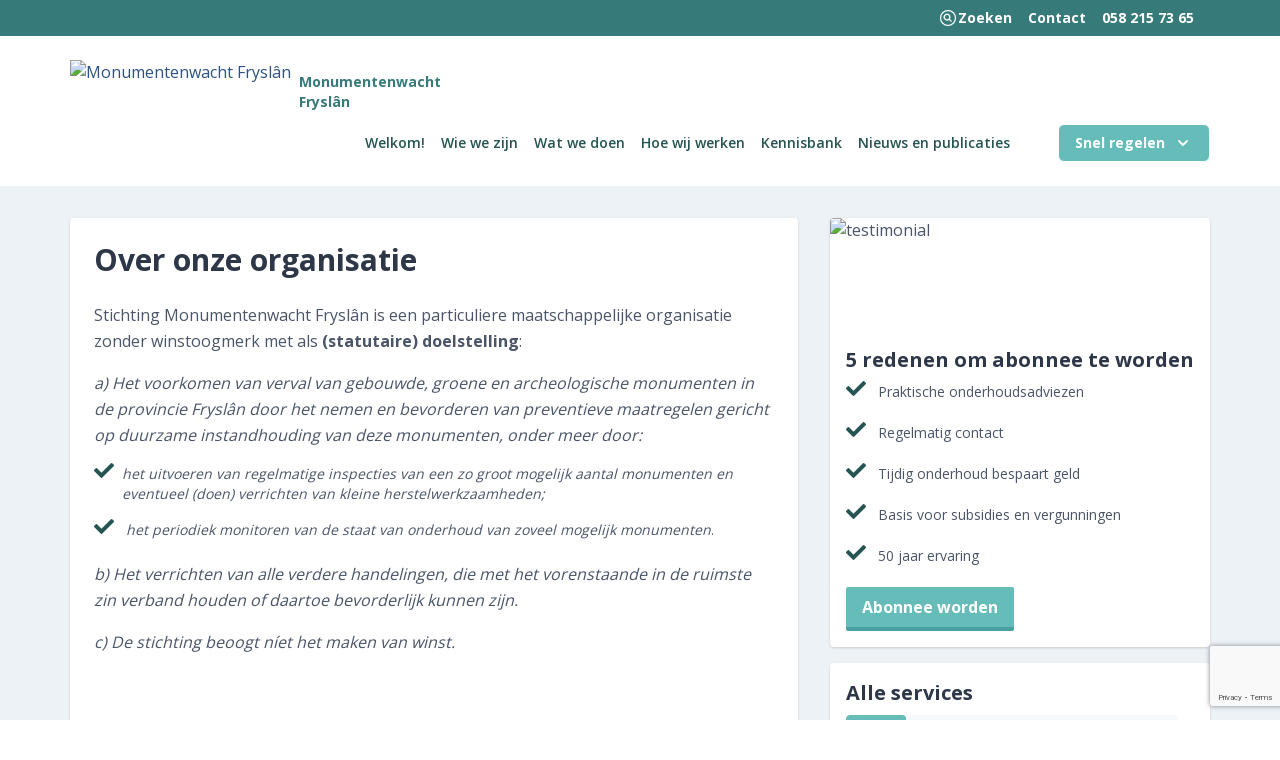

--- FILE ---
content_type: text/html; charset=UTF-8
request_url: https://monumentenwachtfryslan.nl/organisatie/
body_size: 8909
content:

<!DOCTYPE html>
<html lang="nl_NL">

<head>
  <meta charset="UTF-8" />
  <meta http-equiv="X-UA-Compatible" content="IE=edge,chrome=1">
  <meta name="viewport" content="width=device-width, initial-scale=1.0">
  <meta http-equiv="Content-Type" content="text/html; charset=UTF-8" />
  <meta name="description" content="Wij helpen monumentenbezitters bij het periodieke onderhoud van hun pand">
  <title>Over onze organisatie - Monumentenwacht Fryslân</title>
  <meta name="theme-color" content="#ffffff">
  <link rel="stylesheet" href="https://use.fontawesome.com/releases/v5.8.1/css/all.css"
    integrity="sha384-50oBUHEmvpQ+1lW4y57PTFmhCaXp0ML5d60M1M7uH2+nqUivzIebhndOJK28anvf" crossorigin="anonymous">
  <link href="https://fonts.googleapis.com/css?family=Open+Sans:300,400,600,700,800" rel="stylesheet">
  <link rel="shortcut icon" href="https://monumentenwachtfryslan.nl/wp-content/themes/mw-fr-theme/assets/images/favicon.ico" />


  <link rel="stylesheet" href="https://monumentenwachtfryslan.nl/wp-content/themes/mw-fr-theme/build/styles.css">

  <meta name='robots' content='index, follow, max-image-preview:large, max-snippet:-1, max-video-preview:-1' />
	<style>img:is([sizes="auto" i], [sizes^="auto," i]) { contain-intrinsic-size: 3000px 1500px }</style>
	
	<!-- This site is optimized with the Yoast SEO plugin v24.8.1 - https://yoast.com/wordpress/plugins/seo/ -->
	<link rel="canonical" href="https://monumentenwachtfryslan.nl/organisatie/" />
	<meta property="og:locale" content="nl_NL" />
	<meta property="og:type" content="article" />
	<meta property="og:title" content="Over onze organisatie - Monumentenwacht Fryslân" />
	<meta property="og:description" content="Stichting Monumentenwacht Fryslân is een particuliere maatschappelijke organisatie zonder winstoogmerk met als (statutaire) doelstelling: a) Het voorkomen van verval van gebouwde, groene en archeologische monumenten in de provincie Fryslân door het nemen en bevorderen van preventieve maatregelen gericht op duurzame instandhouding van deze monumenten, onder meer door: het uitvoeren van regelmatige inspecties van een zo [&hellip;]" />
	<meta property="og:url" content="https://monumentenwachtfryslan.nl/organisatie/" />
	<meta property="og:site_name" content="Monumentenwacht Fryslân" />
	<meta property="article:modified_time" content="2025-07-03T09:11:22+00:00" />
	<meta property="og:image" content="https://monumentenwachtfryslan.nl/wp-content/uploads/2024/09/image.png" />
	<meta property="og:image:width" content="800" />
	<meta property="og:image:height" content="388" />
	<meta property="og:image:type" content="image/png" />
	<meta name="twitter:card" content="summary_large_image" />
	<meta name="twitter:label1" content="Geschatte leestijd" />
	<meta name="twitter:data1" content="2 minuten" />
	<script type="application/ld+json" class="yoast-schema-graph">{"@context":"https://schema.org","@graph":[{"@type":"WebPage","@id":"https://monumentenwachtfryslan.nl/organisatie/","url":"https://monumentenwachtfryslan.nl/organisatie/","name":"Over onze organisatie - Monumentenwacht Fryslân","isPartOf":{"@id":"https://monumentenwachtfryslan.nl/#website"},"primaryImageOfPage":{"@id":"https://monumentenwachtfryslan.nl/organisatie/#primaryimage"},"image":{"@id":"https://monumentenwachtfryslan.nl/organisatie/#primaryimage"},"thumbnailUrl":"https://monumentenwachtfryslan.nl/wp-content/uploads/2024/09/image-300x146.png","datePublished":"2022-07-04T13:59:31+00:00","dateModified":"2025-07-03T09:11:22+00:00","breadcrumb":{"@id":"https://monumentenwachtfryslan.nl/organisatie/#breadcrumb"},"inLanguage":"nl-NL","potentialAction":[{"@type":"ReadAction","target":["https://monumentenwachtfryslan.nl/organisatie/"]}]},{"@type":"ImageObject","inLanguage":"nl-NL","@id":"https://monumentenwachtfryslan.nl/organisatie/#primaryimage","url":"https://monumentenwachtfryslan.nl/wp-content/uploads/2024/09/image.png","contentUrl":"https://monumentenwachtfryslan.nl/wp-content/uploads/2024/09/image.png","width":800,"height":388},{"@type":"BreadcrumbList","@id":"https://monumentenwachtfryslan.nl/organisatie/#breadcrumb","itemListElement":[{"@type":"ListItem","position":1,"name":"Home","item":"https://monumentenwachtfryslan.nl/"},{"@type":"ListItem","position":2,"name":"Over onze organisatie"}]},{"@type":"WebSite","@id":"https://monumentenwachtfryslan.nl/#website","url":"https://monumentenwachtfryslan.nl/","name":"Monumentenwacht Fryslân","description":"Wij helpen monumentenbezitters bij het periodieke onderhoud van hun pand","potentialAction":[{"@type":"SearchAction","target":{"@type":"EntryPoint","urlTemplate":"https://monumentenwachtfryslan.nl/?s={search_term_string}"},"query-input":{"@type":"PropertyValueSpecification","valueRequired":true,"valueName":"search_term_string"}}],"inLanguage":"nl-NL"}]}</script>
	<!-- / Yoast SEO plugin. -->


<link rel='dns-prefetch' href='//cdn.usefathom.com' />
<link rel='dns-prefetch' href='//www.google.com' />
<link rel='stylesheet' id='wp-block-library-css' href='https://monumentenwachtfryslan.nl/wp-includes/css/dist/block-library/style.min.css?ver=6.7.2' type='text/css' media='all' />
<style id='classic-theme-styles-inline-css' type='text/css'>
/*! This file is auto-generated */
.wp-block-button__link{color:#fff;background-color:#32373c;border-radius:9999px;box-shadow:none;text-decoration:none;padding:calc(.667em + 2px) calc(1.333em + 2px);font-size:1.125em}.wp-block-file__button{background:#32373c;color:#fff;text-decoration:none}
</style>
<style id='global-styles-inline-css' type='text/css'>
:root{--wp--preset--aspect-ratio--square: 1;--wp--preset--aspect-ratio--4-3: 4/3;--wp--preset--aspect-ratio--3-4: 3/4;--wp--preset--aspect-ratio--3-2: 3/2;--wp--preset--aspect-ratio--2-3: 2/3;--wp--preset--aspect-ratio--16-9: 16/9;--wp--preset--aspect-ratio--9-16: 9/16;--wp--preset--color--black: #000000;--wp--preset--color--cyan-bluish-gray: #abb8c3;--wp--preset--color--white: #ffffff;--wp--preset--color--pale-pink: #f78da7;--wp--preset--color--vivid-red: #cf2e2e;--wp--preset--color--luminous-vivid-orange: #ff6900;--wp--preset--color--luminous-vivid-amber: #fcb900;--wp--preset--color--light-green-cyan: #7bdcb5;--wp--preset--color--vivid-green-cyan: #00d084;--wp--preset--color--pale-cyan-blue: #8ed1fc;--wp--preset--color--vivid-cyan-blue: #0693e3;--wp--preset--color--vivid-purple: #9b51e0;--wp--preset--gradient--vivid-cyan-blue-to-vivid-purple: linear-gradient(135deg,rgba(6,147,227,1) 0%,rgb(155,81,224) 100%);--wp--preset--gradient--light-green-cyan-to-vivid-green-cyan: linear-gradient(135deg,rgb(122,220,180) 0%,rgb(0,208,130) 100%);--wp--preset--gradient--luminous-vivid-amber-to-luminous-vivid-orange: linear-gradient(135deg,rgba(252,185,0,1) 0%,rgba(255,105,0,1) 100%);--wp--preset--gradient--luminous-vivid-orange-to-vivid-red: linear-gradient(135deg,rgba(255,105,0,1) 0%,rgb(207,46,46) 100%);--wp--preset--gradient--very-light-gray-to-cyan-bluish-gray: linear-gradient(135deg,rgb(238,238,238) 0%,rgb(169,184,195) 100%);--wp--preset--gradient--cool-to-warm-spectrum: linear-gradient(135deg,rgb(74,234,220) 0%,rgb(151,120,209) 20%,rgb(207,42,186) 40%,rgb(238,44,130) 60%,rgb(251,105,98) 80%,rgb(254,248,76) 100%);--wp--preset--gradient--blush-light-purple: linear-gradient(135deg,rgb(255,206,236) 0%,rgb(152,150,240) 100%);--wp--preset--gradient--blush-bordeaux: linear-gradient(135deg,rgb(254,205,165) 0%,rgb(254,45,45) 50%,rgb(107,0,62) 100%);--wp--preset--gradient--luminous-dusk: linear-gradient(135deg,rgb(255,203,112) 0%,rgb(199,81,192) 50%,rgb(65,88,208) 100%);--wp--preset--gradient--pale-ocean: linear-gradient(135deg,rgb(255,245,203) 0%,rgb(182,227,212) 50%,rgb(51,167,181) 100%);--wp--preset--gradient--electric-grass: linear-gradient(135deg,rgb(202,248,128) 0%,rgb(113,206,126) 100%);--wp--preset--gradient--midnight: linear-gradient(135deg,rgb(2,3,129) 0%,rgb(40,116,252) 100%);--wp--preset--font-size--small: 13px;--wp--preset--font-size--medium: 20px;--wp--preset--font-size--large: 36px;--wp--preset--font-size--x-large: 42px;--wp--preset--spacing--20: 0.44rem;--wp--preset--spacing--30: 0.67rem;--wp--preset--spacing--40: 1rem;--wp--preset--spacing--50: 1.5rem;--wp--preset--spacing--60: 2.25rem;--wp--preset--spacing--70: 3.38rem;--wp--preset--spacing--80: 5.06rem;--wp--preset--shadow--natural: 6px 6px 9px rgba(0, 0, 0, 0.2);--wp--preset--shadow--deep: 12px 12px 50px rgba(0, 0, 0, 0.4);--wp--preset--shadow--sharp: 6px 6px 0px rgba(0, 0, 0, 0.2);--wp--preset--shadow--outlined: 6px 6px 0px -3px rgba(255, 255, 255, 1), 6px 6px rgba(0, 0, 0, 1);--wp--preset--shadow--crisp: 6px 6px 0px rgba(0, 0, 0, 1);}:where(.is-layout-flex){gap: 0.5em;}:where(.is-layout-grid){gap: 0.5em;}body .is-layout-flex{display: flex;}.is-layout-flex{flex-wrap: wrap;align-items: center;}.is-layout-flex > :is(*, div){margin: 0;}body .is-layout-grid{display: grid;}.is-layout-grid > :is(*, div){margin: 0;}:where(.wp-block-columns.is-layout-flex){gap: 2em;}:where(.wp-block-columns.is-layout-grid){gap: 2em;}:where(.wp-block-post-template.is-layout-flex){gap: 1.25em;}:where(.wp-block-post-template.is-layout-grid){gap: 1.25em;}.has-black-color{color: var(--wp--preset--color--black) !important;}.has-cyan-bluish-gray-color{color: var(--wp--preset--color--cyan-bluish-gray) !important;}.has-white-color{color: var(--wp--preset--color--white) !important;}.has-pale-pink-color{color: var(--wp--preset--color--pale-pink) !important;}.has-vivid-red-color{color: var(--wp--preset--color--vivid-red) !important;}.has-luminous-vivid-orange-color{color: var(--wp--preset--color--luminous-vivid-orange) !important;}.has-luminous-vivid-amber-color{color: var(--wp--preset--color--luminous-vivid-amber) !important;}.has-light-green-cyan-color{color: var(--wp--preset--color--light-green-cyan) !important;}.has-vivid-green-cyan-color{color: var(--wp--preset--color--vivid-green-cyan) !important;}.has-pale-cyan-blue-color{color: var(--wp--preset--color--pale-cyan-blue) !important;}.has-vivid-cyan-blue-color{color: var(--wp--preset--color--vivid-cyan-blue) !important;}.has-vivid-purple-color{color: var(--wp--preset--color--vivid-purple) !important;}.has-black-background-color{background-color: var(--wp--preset--color--black) !important;}.has-cyan-bluish-gray-background-color{background-color: var(--wp--preset--color--cyan-bluish-gray) !important;}.has-white-background-color{background-color: var(--wp--preset--color--white) !important;}.has-pale-pink-background-color{background-color: var(--wp--preset--color--pale-pink) !important;}.has-vivid-red-background-color{background-color: var(--wp--preset--color--vivid-red) !important;}.has-luminous-vivid-orange-background-color{background-color: var(--wp--preset--color--luminous-vivid-orange) !important;}.has-luminous-vivid-amber-background-color{background-color: var(--wp--preset--color--luminous-vivid-amber) !important;}.has-light-green-cyan-background-color{background-color: var(--wp--preset--color--light-green-cyan) !important;}.has-vivid-green-cyan-background-color{background-color: var(--wp--preset--color--vivid-green-cyan) !important;}.has-pale-cyan-blue-background-color{background-color: var(--wp--preset--color--pale-cyan-blue) !important;}.has-vivid-cyan-blue-background-color{background-color: var(--wp--preset--color--vivid-cyan-blue) !important;}.has-vivid-purple-background-color{background-color: var(--wp--preset--color--vivid-purple) !important;}.has-black-border-color{border-color: var(--wp--preset--color--black) !important;}.has-cyan-bluish-gray-border-color{border-color: var(--wp--preset--color--cyan-bluish-gray) !important;}.has-white-border-color{border-color: var(--wp--preset--color--white) !important;}.has-pale-pink-border-color{border-color: var(--wp--preset--color--pale-pink) !important;}.has-vivid-red-border-color{border-color: var(--wp--preset--color--vivid-red) !important;}.has-luminous-vivid-orange-border-color{border-color: var(--wp--preset--color--luminous-vivid-orange) !important;}.has-luminous-vivid-amber-border-color{border-color: var(--wp--preset--color--luminous-vivid-amber) !important;}.has-light-green-cyan-border-color{border-color: var(--wp--preset--color--light-green-cyan) !important;}.has-vivid-green-cyan-border-color{border-color: var(--wp--preset--color--vivid-green-cyan) !important;}.has-pale-cyan-blue-border-color{border-color: var(--wp--preset--color--pale-cyan-blue) !important;}.has-vivid-cyan-blue-border-color{border-color: var(--wp--preset--color--vivid-cyan-blue) !important;}.has-vivid-purple-border-color{border-color: var(--wp--preset--color--vivid-purple) !important;}.has-vivid-cyan-blue-to-vivid-purple-gradient-background{background: var(--wp--preset--gradient--vivid-cyan-blue-to-vivid-purple) !important;}.has-light-green-cyan-to-vivid-green-cyan-gradient-background{background: var(--wp--preset--gradient--light-green-cyan-to-vivid-green-cyan) !important;}.has-luminous-vivid-amber-to-luminous-vivid-orange-gradient-background{background: var(--wp--preset--gradient--luminous-vivid-amber-to-luminous-vivid-orange) !important;}.has-luminous-vivid-orange-to-vivid-red-gradient-background{background: var(--wp--preset--gradient--luminous-vivid-orange-to-vivid-red) !important;}.has-very-light-gray-to-cyan-bluish-gray-gradient-background{background: var(--wp--preset--gradient--very-light-gray-to-cyan-bluish-gray) !important;}.has-cool-to-warm-spectrum-gradient-background{background: var(--wp--preset--gradient--cool-to-warm-spectrum) !important;}.has-blush-light-purple-gradient-background{background: var(--wp--preset--gradient--blush-light-purple) !important;}.has-blush-bordeaux-gradient-background{background: var(--wp--preset--gradient--blush-bordeaux) !important;}.has-luminous-dusk-gradient-background{background: var(--wp--preset--gradient--luminous-dusk) !important;}.has-pale-ocean-gradient-background{background: var(--wp--preset--gradient--pale-ocean) !important;}.has-electric-grass-gradient-background{background: var(--wp--preset--gradient--electric-grass) !important;}.has-midnight-gradient-background{background: var(--wp--preset--gradient--midnight) !important;}.has-small-font-size{font-size: var(--wp--preset--font-size--small) !important;}.has-medium-font-size{font-size: var(--wp--preset--font-size--medium) !important;}.has-large-font-size{font-size: var(--wp--preset--font-size--large) !important;}.has-x-large-font-size{font-size: var(--wp--preset--font-size--x-large) !important;}
:where(.wp-block-post-template.is-layout-flex){gap: 1.25em;}:where(.wp-block-post-template.is-layout-grid){gap: 1.25em;}
:where(.wp-block-columns.is-layout-flex){gap: 2em;}:where(.wp-block-columns.is-layout-grid){gap: 2em;}
:root :where(.wp-block-pullquote){font-size: 1.5em;line-height: 1.6;}
</style>
<link rel='stylesheet' id='fonts-css' href='https://monumentenwachtfryslan.nlhttps:%20//fonts.googleapis.com/css?family=Merriweather%3A400%2C700%7COpen+Sans%3A400%2C400i%2C700&#038;display=swap&#038;ver=6.7.2' type='text/css' media='all' />
<script type="text/javascript" src="https://cdn.usefathom.com/script.js" id="fathom-snippet-js" defer="defer" data-wp-strategy="defer" data-site="FRRRDEYW"   data-no-minify></script>
<script type="text/javascript" src="https://monumentenwachtfryslan.nl/wp-includes/js/jquery/jquery.min.js?ver=3.7.1" id="jquery-core-js"></script>
<script type="text/javascript" src="https://monumentenwachtfryslan.nl/wp-includes/js/jquery/jquery-migrate.min.js?ver=3.4.1" id="jquery-migrate-js"></script>
<link rel="https://api.w.org/" href="https://monumentenwachtfryslan.nl/wp-json/" /><link rel="alternate" title="JSON" type="application/json" href="https://monumentenwachtfryslan.nl/wp-json/wp/v2/pages/4655" /><link rel="EditURI" type="application/rsd+xml" title="RSD" href="https://monumentenwachtfryslan.nl/xmlrpc.php?rsd" />
<meta name="generator" content="WordPress 6.7.2" />
<link rel='shortlink' href='https://monumentenwachtfryslan.nl/?p=4655' />
<link rel="alternate" title="oEmbed (JSON)" type="application/json+oembed" href="https://monumentenwachtfryslan.nl/wp-json/oembed/1.0/embed?url=https%3A%2F%2Fmonumentenwachtfryslan.nl%2Forganisatie%2F" />
<link rel="alternate" title="oEmbed (XML)" type="text/xml+oembed" href="https://monumentenwachtfryslan.nl/wp-json/oembed/1.0/embed?url=https%3A%2F%2Fmonumentenwachtfryslan.nl%2Forganisatie%2F&#038;format=xml" />
		<style type="text/css" id="wp-custom-css">
			.page-id-1002 .wp-block-column img {
	aspect-ratio: 1;
    object-fit: cover;
}		</style>
		

</head>
<body data-rsssl=1 data-template="base.twig" class="page-template-default page page-id-4655 font-sans antialiased">
  
<div class="bg-teal-700">
	<nav class="flex items-center flex-row-reverse py-2 mon-container mx-auto">
		<div class="flex items-end flex-no-shrink text-white">
			<a href="/zoeken" class="text-sm lg:mt-0 text-white font-bold no-underline  hover:text-blue-200 mr-4 flex items-center gap-1">
				<svg xmlns="http://www.w3.org/2000/svg" fill="none" viewbox="0 0 24 24" stroke-width="1.5" stroke="currentColor" class="w-5 h-5 ">
					<path stroke-linecap="round" stroke-linejoin="round" d="m15.75 15.75-2.489-2.489m0 0a3.375 3.375 0 1 0-4.773-4.773 3.375 3.375 0 0 0 4.774 4.774ZM21 12a9 9 0 1 1-18 0 9 9 0 0 1 18 0Z"/>
				</svg>
				<span>Zoeken</span>
			</a>

							<a href="https://monumentenwachtfryslan.nl/contact/" class="block lg:inline-block text-sm lg:mt-0 text-white font-bold no-underline  hover:text-blue-200 mr-4">Contact</a>
							<a href="tel:0582157365" class="block lg:inline-block text-sm lg:mt-0 text-white font-bold no-underline  hover:text-blue-200 mr-4">058 215 73 65</a>
			
		</div>
	</nav>

</div>
<div class="bg-white">
	<nav class="flex items-center justify-between flex-wrap bg-white py-6 mon-container mx-auto px-4 xl:px-0">
		<a href="https://monumentenwachtfryslan.nl/" class="flex items-center flex-no-shrink text-blue-800 mr-6">
			<img src="https://monumentenwachtfryslan.nl/wp-content/uploads/2023/07/mw-fryslan-e1709885495891.png" alt="Monumentenwacht Fryslân" class="h-16 w-auto">
			<span class="ml-2 font-bold text-teal-700 text-sm">Monumentenwacht
				<br>
				Fryslân</span>

		</a>
		<div class="block lg:hidden">
			<button class="open-menu flex items-center px-3 py-2 border rounded text-white bg-blue-500 border-blue-500 hover:bg-blue-500 hover:text-white hover:border-white">
				<svg class="fill-current h-4 w-4" viewbox="0 0 20 20" xmlns="http://www.w3.org/2000/svg">
					<title>Menu</title>
					<path d="M0 3h20v2H0V3zm0 6h20v2H0V9zm0 6h20v2H0v-2z"/>
				</svg>
			</button>
		</div>
		<div class="w-full hidden lg:block flex-grow lg:flex lg:items-center lg:w-auto font-semibold">
			<div class="flex justify-end lg:flex-grow text-sm mr-8">

									<a href="https://monumentenwachtfryslan.nl/" class="block mt-4 lg:inline-block lg:mt-0 text-teal-800 no-underline hover:text-teal-600 mr-4">Welkom!</a>
									<a href="https://monumentenwachtfryslan.nl/wie-we-zijn/" class="block mt-4 lg:inline-block lg:mt-0 text-teal-800 no-underline hover:text-teal-600 mr-4">Wie we zijn</a>
									<a href="https://monumentenwachtfryslan.nl/wat-kunnen-we-voor-u-doen/" class="block mt-4 lg:inline-block lg:mt-0 text-teal-800 no-underline hover:text-teal-600 mr-4">Wat we doen</a>
									<a href="https://monumentenwachtfryslan.nl/hoe-wij-werken/" class="block mt-4 lg:inline-block lg:mt-0 text-teal-800 no-underline hover:text-teal-600 mr-4">Hoe wij werken</a>
									<a href="https://monumentenwachtfryslan.nl/kennisbank/" class="block mt-4 lg:inline-block lg:mt-0 text-teal-800 no-underline hover:text-teal-600 mr-4">Kennisbank</a>
									<a href="https://monumentenwachtfryslan.nl/nieuws/" class="block mt-4 lg:inline-block lg:mt-0 text-teal-800 no-underline hover:text-teal-600 mr-4">Nieuws en publicaties</a>
				
			</div>
			<div class="relative">
				<a href="#" class="button button--snelregelen open-quick group inline-flex items-center space-x-2 transition ease-in-out duration-150 ">
					<span>
						Snel regelen
					</span>
					<svg class="text-white ml-2 h-5 w-5 group-hover:text-white group-focus:text-white transition ease-in-out duration-150" fill="currentColor" viewbox="0 0 20 20">
						<path fill-rule="evenodd" d="M5.293 7.293a1 1 0 011.414 0L10 10.586l3.293-3.293a1 1 0 111.414 1.414l-4 4a1 1 0 01-1.414 0l-4-4a1 1 0 010-1.414z" clip-rule="evenodd"/>
					</svg>
				</a>


				<div class="quick-flyout absolute hidden -left-1/2 transform -translate-x-1/2 mt-3 px-2 w-screen max-w-md sm:px-0 z-40 ">
					<div class="sidebar-block bg-white shadow-default rounded overflow-hidden mb-4">

	<span class="uppercase leading tracking-wide font-bold text-blue-900 px-4 mx-2 pb-4 pt-4 block">Snel regelen</span>
	<ul id="self_help_menu" class="menu list-reset quick-menu">
								<li>
				<a href="https://monumentenwachtfryslan.nl/inspectieplannen/">
					<span class="quick-menu--icon">
						<i class="fas fa-search"></i>
					</span>
					<span class="quick-menu--text">Volgende inspectie plannen</span>
				</a>
			</li>
								<li>
				<a href="https://monumentenwachtfryslan.nl/aan-of-verkoopinspectie-plannen/">
					<span class="quick-menu--icon">
						<i class="fas fa-ruler-combined"></i>
					</span>
					<span class="quick-menu--text">Aan- of verkoopinspectie plannen</span>
				</a>
			</li>
								<li>
				<a href="https://monumentenwachtfryslan.nl/mijn-gegevens-wijzigen/">
					<span class="quick-menu--icon">
						<i class="fas fa-envelope-open-text"></i>
					</span>
					<span class="quick-menu--text">Mijn gegevens wijzigen</span>
				</a>
			</li>
								<li>
				<a href="https://monumentenwachtfryslan.nl/mijn-inspectierapport-opvragen/">
					<span class="quick-menu--icon">
						<i class="fas fa-at"></i>
					</span>
					<span class="quick-menu--text">Mijn inspectierapport opvragen</span>
				</a>
			</li>
								<li>
				<a href="https://monumentenwachtfryslan.nl/veelgestelde-vragen/">
					<span class="quick-menu--icon">
						<i class="fas fa-question"></i>
					</span>
					<span class="quick-menu--text">Veelgestelde vragen</span>
				</a>
			</li>
								<li>
				<a href="https://monumentenwachtfryslan.nl/tip/">
					<span class="quick-menu--icon">
						<i class="far fa-lightbulb"></i>
					</span>
					<span class="quick-menu--text">TIP voor ons!</span>
				</a>
			</li>
								<li>
				<a href="https://monumentenwachtfryslan.nl/aanmelden-nieuwsbrief/">
					<span class="quick-menu--icon">
						<i class="fas fa-envelope-open-text"></i>
					</span>
					<span class="quick-menu--text">Aanmelden nieuwsbrief</span>
				</a>
			</li>
								<li>
				<a href="https://monumentenwachtfryslan.nl/abonneeworden/">
					<span class="quick-menu--icon">
						<i class="fas fa-handshake"></i>
					</span>
					<span class="quick-menu--text">Abonnee worden</span>
				</a>
			</li>
			</ul>

</div>
				</div>
			</nav>
		</div>
<section class="page-content bg-gray-200">

	<div class="mon-container mx-auto flex flex-wrap pt-8 pb-8 px-2 xl:px-0">
		<div class="w-full md:w-2/3">
			<div class="bg-white shadow-default rounded overflow-hidden p-6 md:mr-8">
				<h1 class="text-2xl md:text-3xl text-gray-800 mb-6 leading-tight">Over onze organisatie</h1>
				<div class="content content-container">
					<p>Stichting Monumentenwacht Fryslân is een particuliere maatschappelijke organisatie zonder winstoogmerk met als <strong>(statutaire) doelstelling</strong>:</p>
<p><em>a) Het voorkomen van verval van gebouwde, groene en archeologische monumenten in de provincie Fryslân door het nemen en bevorderen van preventieve maatregelen gericht op duurzame instandhouding van deze monumenten, onder meer door:</em></p>
<ul class="wp-block-list">
<li><em>het uitvoeren van regelmatige inspecties van een zo groot mogelijk aantal monumenten en eventueel (doen) verrichten van kleine herstelwerkzaamheden;</em></li>
<li><em>het periodiek monitoren van de staat van onderhoud van zoveel mogelijk monumenten</em>.</li>
</ul>
<p><em>b) Het verrichten van alle verdere handelingen, die met het vorenstaande in de ruimste zin verband houden of daartoe bevorderlijk kunnen zijn.</em></p>
<p><em>c) De stichting beoogt níet het maken van winst.</em></p>
<h3><img loading="lazy" decoding="async" class="alignnone  wp-image-5519" src="https://monumentenwachtfryslan.nl/wp-content/uploads/2024/09/image-300x146.png" alt="" width="664" height="323" srcset="https://monumentenwachtfryslan.nl/wp-content/uploads/2024/09/image-300x146.png 300w, https://monumentenwachtfryslan.nl/wp-content/uploads/2024/09/image-768x372.png 768w, https://monumentenwachtfryslan.nl/wp-content/uploads/2024/09/image.png 800w" sizes="auto, (max-width: 664px) 100vw, 664px" /></h3>
<p> </p>
<p>In Fryslân inspecteren wij ruim 2.200 panden, objecten, groen of archeologisch erfgoed.</p>
<p>Onze organisatie maakt onderdeel uit van de moederorganisatie stichting Monumentenwacht de vier provinciën F D F O, van waaruit wij ook de provincies Drenthe, Flevoland en Overijssel bedienen en aanvullende dienstverlening verzorgen (tegen markttarief).</p>
<p>Onze (zowel praktisch als theoretisch opgeleide en zeer ervaren) Monumentenwachters werken vanuit drie vestigingen (in Fryslân vanuit Ljouwert) en hebben een vast rayon.</p>
<p> </p>


<p>Ons <strong>beleidsplan 2022 – 2026 ‘de kracht van de wacht: samen sterk!’</strong> vindt u terug onder de pagina <a href="https://monumentenwachtfryslan.nl/nieuws-en-publicaties/">nieuws en publicaties</a>. Wit u hier meer over weten? Neem dan <a href="https://monumentenwachtfryslan.nl/contact/">contact</a> met ons op.</p>



<p>Monumentenwacht Fryslân wordt mede mogelijk gemaakt door <strong>provincie Fryslân </strong>en verantwoordt jaarlijks de (gesubsidieerde) werkzaamheden door middel van een jaarverslag.</p>



<p>In ons<strong> jaarverslag</strong>, te downloaden vanaf onze pagina&nbsp;<a href="https://monumentenwachtfryslan.nl/nieuws-en-publicaties/">nieuws en publicaties</a>, kunt u dan ook veel informatie vinden over het werk van de Monumentenwacht in Fryslân.</p>



<div style="height:0px" aria-hidden="true" class="wp-block-spacer"></div>



<p>Omdat wij een <strong>ANBI-status</strong> hebben, publiceren wij op deze pagina tevens het standaardformulier ANBI publicatieplicht. U kunt deze van Monumentenwacht Fryslân en Monumentenwacht de vier provinciën F D F O onder downloads&nbsp;<a href="https://monumentenwachtfryslan.nl/wie-we-zijn/" target="_blank" rel="noreferrer noopener">hier</a>&nbsp;terugvinden.</p>



<p><em>Vanwege onze ANBI -status kunt u fiscaal aantrekkelijk aan ons schenken: wilt u hier meer over weten?</em> Neem dan <a href="https://monumentenwachtfryslan.nl/contact/">contact</a> met ons op.</p>

				</div>
			</div>
		</div>
		<div class="w-full md:w-1/3">
			

		
								<div class="sidebar-block content bg-white shadow-default rounded overflow-hidden mb-4">
	<div class="w-full relative h-28">
		<img src="https://monumentenwachtfryslan.nl/wp-content/uploads/2020/05/DSC_0137-scaled-500x350-c-center.jpg" alt="testimonial" class="object-cover object-left h-28 w-full">
	</div>
	<div class="content p-4 ">
		<h3 class="mb-4 block">5 redenen om abonnee te worden</h3>
		<ul class="wp-block-list">
							<li>
					Praktische onderhoudsadviezen
				</li>
							<li>
					Regelmatig contact
				</li>
							<li>
					Tijdig onderhoud bespaart geld
				</li>
							<li>
					Basis voor subsidies en vergunningen
				</li>
							<li>
					50 jaar ervaring
				</li>
					</ul>

					<a class="button hover:bg-blue-400 hover:border-blue-500" href="https://monumentenwachtfryslan.nl/abonneeworden/">Abonnee worden</a>
		
	</div>
</div>
											<div class="sidebar-block content bg-white shadow-default rounded overflow-hidden mb-4">
	<div class="content p-4 ">
		<h3 class="mb-4 block">Alle services</h3>

					<div class="w-full">
				<a href="https://monumentenwachtfryslan.nl/services/aan-of-verkoopinspectie/" class="service md:mr-4">
					<span class="service--icon">
						<i class="far fa-check-square"></i>
					</span>
					<span class="service--text">Aan- of verkoopinspectie</span>
				</a>
			</div>
					<div class="w-full">
				<a href="https://monumentenwachtfryslan.nl/services/archeologische-inspectie/" class="service md:mr-4">
					<span class="service--icon">
						<i class="fas fa-quidditch"></i>
					</span>
					<span class="service--text">Archeologische inspectie</span>
				</a>
			</div>
					<div class="w-full">
				<a href="https://monumentenwachtfryslan.nl/services/begeleiding-onderhoud/" class="service md:mr-4">
					<span class="service--icon">
						<i class="fas fa-ruler-combined"></i>
					</span>
					<span class="service--text">Begeleiding onderhoud</span>
				</a>
			</div>
					<div class="w-full">
				<a href="https://monumentenwachtfryslan.nl/services/bouwkundige-inspectie/" class="service md:mr-4">
					<span class="service--icon">
						<i class="far fa-building"></i>
					</span>
					<span class="service--text">Bouwkundige inspectie</span>
				</a>
			</div>
					<div class="w-full">
				<a href="https://monumentenwachtfryslan.nl/services/energie-inspecties/" class="service md:mr-4">
					<span class="service--icon">
						<i class="fas fa-burn"></i>
					</span>
					<span class="service--text">Energie inspectie</span>
				</a>
			</div>
					<div class="w-full">
				<a href="https://monumentenwachtfryslan.nl/services/groene-inspectie/" class="service md:mr-4">
					<span class="service--icon">
						<i class="fab fa-pagelines"></i>
					</span>
					<span class="service--text">Groene inspectie</span>
				</a>
			</div>
					<div class="w-full">
				<a href="https://monumentenwachtfryslan.nl/services/interieur/" class="service md:mr-4">
					<span class="service--icon">
						<i class="fas fa-chair"></i>
					</span>
					<span class="service--text">Interieur inspectie</span>
				</a>
			</div>
					<div class="w-full">
				<a href="https://monumentenwachtfryslan.nl/services/moleninspecties/" class="service md:mr-4">
					<span class="service--icon">
						<i class="fab fa-yelp"></i>
					</span>
					<span class="service--text">Molen inspectie</span>
				</a>
			</div>
					<div class="w-full">
				<a href="https://monumentenwachtfryslan.nl/services/nen-inspecties/" class="service md:mr-4">
					<span class="service--icon">
						<i class="far fa-check-square"></i>
					</span>
					<span class="service--text">NEN inspectie</span>
				</a>
			</div>
					<div class="w-full">
				<a href="https://monumentenwachtfryslan.nl/services/tussentijdse-inspectie/" class="service md:mr-4">
					<span class="service--icon">
						<i class="fas fa-hammer"></i>
					</span>
					<span class="service--text">Tussentijdse inspectie</span>
				</a>
			</div>
		

		
	</div>
</div>
					</div>
	</div>
</section>
<div class="bg-teal-700 border-top border-teal-400 border-t-8">
	<div class="mon-container mx-auto p-8">
		<div class="sm:flex mb-4">
			<div class="sm:w-1/3 h-auto">
				<h4 class="text-white font-bold mb-2 text-xl">Menu</h4>
				<ul class="list-reset leading-normal leading-normal">
											<li>
							<a href="https://monumentenwachtfryslan.nl/" class="hover:text-white hover:underline text-teal-100">Welkom!</a>
						</li>
											<li>
							<a href="https://monumentenwachtfryslan.nl/wie-we-zijn/" class="hover:text-white hover:underline text-teal-100">Wie we zijn</a>
						</li>
											<li>
							<a href="https://monumentenwachtfryslan.nl/wat-kunnen-we-voor-u-doen/" class="hover:text-white hover:underline text-teal-100">Wat we doen</a>
						</li>
											<li>
							<a href="https://monumentenwachtfryslan.nl/hoe-wij-werken/" class="hover:text-white hover:underline text-teal-100">Hoe wij werken</a>
						</li>
											<li>
							<a href="https://monumentenwachtfryslan.nl/kennisbank/" class="hover:text-white hover:underline text-teal-100">Kennisbank</a>
						</li>
											<li>
							<a href="https://monumentenwachtfryslan.nl/nieuws/" class="hover:text-white hover:underline text-teal-100">Nieuws en publicaties</a>
						</li>
									</ul>
			</div>
			<div class="sm:w-1/3 h-auto sm:mt-0 mt-8">
				<h4 class="text-white font-bold mb-2 text-xl">Contact</h4>

				<ul class="list-reset text-teal-100 leading-normal">
											<li>Monumentenwacht Fryslân</li>
											<li>Emmakade NZ 59</li>
											<li>8921 AG Leeuwarden</li>
										<li><br></li>
											<li>
							<a href="mailto:info@monumentenwachtfryslan.nl" class="no-underline font-bold text-teal-100 hover:underline" >
																	<span class="inline-block w-6">
										<i class="far fa-envelope"></i>
									</span>
																info@monumentenwachtfryslan.nl
							</a>
						</li>
											<li>
							<a href="tel:0582157365" class="no-underline font-bold text-teal-100 hover:underline" >
																	<span class="inline-block w-6">
										<i class="fas fa-mobile-alt"></i>
									</span>
																058 215 73 65
							</a>
						</li>
											<li>
							<a href="https://www.facebook.com/profile.php?id=100066966881135" class="no-underline font-bold text-teal-100 hover:underline"  target="_blank" >
																	<span class="inline-block w-6">
										<i class="fab fa-facebook font-normal"></i>
									</span>
																/monumentenwacht-fryslan.nl
							</a>
						</li>
											<li>
							<a href="https://monumentenwachtfryslan.nl/disclaimer/" class="no-underline font-bold text-teal-100 hover:underline" >
																	<span class="inline-block w-6">
										<i class="fa fa-caret-right"></i>
									</span>
																Disclaimer
							</a>
						</li>
									</ul>

			</div>
			<div class="sm:w-1/3 sm:mt-0 mt-8 h-auto">
				<h4 class="text-white font-bold mb-2 text-xl">Volg ons op Facebook</h4>
				<div id="fb-root"></div>
				<script async defer crossorigin="anonymous" src="https://connect.facebook.net/nl_NL/sdk.js#xfbml=1&version=v10.0&appId=216285938414563&autoLogAppEvents=1" nonce="QWws4cYe"></script>

				<div class="fb-page" data-href="https://www.facebook.com/Monumentenwacht-Fryslan-110445251130817/" data-tabs="timeline" data-width="" data-height="350" data-small-header="true" data-adapt-container-width="true" data-hide-cover="false" data-show-facepile="false">
					<blockquote cite="https://www.facebook.com/Monumentenwacht-Fryslan-110445251130817/" class="fb-xfbml-parse-ignore">
						<a href="https://www.facebook.com/Monumentenwacht-Fryslan-110445251130817/">Monumentenwacht Fryslan</a>
					</blockquote>
				</div>


			</div>

		</div>
	</div>
</div>


<div class="bg-white">
	<div class="mon-container mx-auto p-8 logos flex justify-between">
		<div>
			<h5 class=" font-semibold">Met subsidie van:</h5>
			<div class="flex flex-wrap md:flex-no-wrap items-center mt-4">
				
					<a href="#" class="max-h-[55px] m-2 w-1/3 md:w-auto" target="_blank"><img class="h-12 h-auto" src="https://monumentenwachtfryslan.nl/wp-content/uploads/2024/03/logo_fryslan.png" alt=""></a>
							</div>
		</div>

		<div class="flex flex-wrap md:flex-no-wrap items-center mt-4">
							<a href="#" class="max-h-[55px] m-2 w-1/3 md:w-auto"><img class="h-12 h-auto" src="https://monumentenwachtfryslan.nl/wp-content/uploads/2024/03/MonumentenwachtNL-logo.png" alt=""></a>
							<a href="#" class="max-h-[55px] m-2 w-1/3 md:w-auto"><img class="h-12 h-auto" src="https://monumentenwachtfryslan.nl/wp-content/uploads/2024/03/Monumentenwacht-Flevoland-logo.png" alt=""></a>
							<a href="#" class="max-h-[55px] m-2 w-1/3 md:w-auto"><img class="h-12 h-auto" src="https://monumentenwachtfryslan.nl/wp-content/uploads/2024/03/Monumentenwacht-Flevoland-logo-1.png" alt=""></a>
							<a href="#" class="max-h-[55px] m-2 w-1/3 md:w-auto"><img class="h-12 h-auto" src="https://monumentenwachtfryslan.nl/wp-content/uploads/2024/03/Monumenten.png" alt=""></a>
							<a href="#" class="max-h-[55px] m-2 w-1/3 md:w-auto"><img class="h-12 h-auto" src="https://monumentenwachtfryslan.nl/wp-content/uploads/2024/03/Logo-1.svg" alt=""></a>
							<a href="#" class="max-h-[55px] m-2 w-1/3 md:w-auto"><img class="h-12 h-auto" src="https://monumentenwachtfryslan.nl/wp-content/uploads/2024/03/SBB-logo.svg" alt=""></a>
			
		</div>

	</div>
</div>

<div id="menu" class="menu-overlay opacity-0	z-n10 fixed inset-0 bg-gray-300 flex content-center justify-center overflow-auto pt-8">
	<div class="max-w-sm z-50">

		<div class="sidebar-block bg-white shadow-default rounded overflow-hidden mb-4">
			<span class="uppercase leading tracking-wide font-bold text-blue-900 px-4 mx-2 pb-4 pt-4 block">Menu</span>
			<ul id="self_help_menu" class="menu list-reset quick-menu">
									<li>
						<a href="https://monumentenwachtfryslan.nl/">
							<span class="quick-menu--icon">
								<i class="fas fa-chevron-circle-right"></i>
							</span>
							<span class="quick-menu--text">Welkom!</span>
						</a>
					</li>
									<li>
						<a href="https://monumentenwachtfryslan.nl/wie-we-zijn/">
							<span class="quick-menu--icon">
								<i class="fas fa-chevron-circle-right"></i>
							</span>
							<span class="quick-menu--text">Wie we zijn</span>
						</a>
					</li>
									<li>
						<a href="https://monumentenwachtfryslan.nl/wat-kunnen-we-voor-u-doen/">
							<span class="quick-menu--icon">
								<i class="fas fa-chevron-circle-right"></i>
							</span>
							<span class="quick-menu--text">Wat we doen</span>
						</a>
					</li>
									<li>
						<a href="https://monumentenwachtfryslan.nl/hoe-wij-werken/">
							<span class="quick-menu--icon">
								<i class="fas fa-chevron-circle-right"></i>
							</span>
							<span class="quick-menu--text">Hoe wij werken</span>
						</a>
					</li>
									<li>
						<a href="https://monumentenwachtfryslan.nl/kennisbank/">
							<span class="quick-menu--icon">
								<i class="fas fa-chevron-circle-right"></i>
							</span>
							<span class="quick-menu--text">Kennisbank</span>
						</a>
					</li>
									<li>
						<a href="https://monumentenwachtfryslan.nl/nieuws/">
							<span class="quick-menu--icon">
								<i class="fas fa-chevron-circle-right"></i>
							</span>
							<span class="quick-menu--text">Nieuws en publicaties</span>
						</a>
					</li>
													<li>
						<a href="https://monumentenwachtfryslan.nl/contact/">
							<span class="quick-menu--icon">
								<i class="fas fa-chevron-circle-right"></i>
							</span>
							<span class="quick-menu--text">Contact</span>
						</a>
					</li>
									<li>
						<a href="tel:0582157365">
							<span class="quick-menu--icon">
								<i class="fas fa-chevron-circle-right"></i>
							</span>
							<span class="quick-menu--text">058 215 73 65</span>
						</a>
					</li>
							</ul>

			<span class="uppercase leading tracking-wide font-bold text-blue-900 px-4 mx-2 pb-4 pt-4 block">Snel regelen</span>
			<ul id="self_help_menu" class="menu list-reset quick-menu">
														<li>
						<a href="https://monumentenwachtfryslan.nl/inspectieplannen/">
							<span class="quick-menu--icon">
								<i class="fas fa-search"></i>
							</span>
							<span class="quick-menu--text">Volgende inspectie plannen</span>
						</a>
					</li>
														<li>
						<a href="https://monumentenwachtfryslan.nl/aan-of-verkoopinspectie-plannen/">
							<span class="quick-menu--icon">
								<i class="fas fa-ruler-combined"></i>
							</span>
							<span class="quick-menu--text">Aan- of verkoopinspectie plannen</span>
						</a>
					</li>
														<li>
						<a href="https://monumentenwachtfryslan.nl/mijn-gegevens-wijzigen/">
							<span class="quick-menu--icon">
								<i class="fas fa-envelope-open-text"></i>
							</span>
							<span class="quick-menu--text">Mijn gegevens wijzigen</span>
						</a>
					</li>
														<li>
						<a href="https://monumentenwachtfryslan.nl/mijn-inspectierapport-opvragen/">
							<span class="quick-menu--icon">
								<i class="fas fa-at"></i>
							</span>
							<span class="quick-menu--text">Mijn inspectierapport opvragen</span>
						</a>
					</li>
														<li>
						<a href="https://monumentenwachtfryslan.nl/veelgestelde-vragen/">
							<span class="quick-menu--icon">
								<i class="fas fa-question"></i>
							</span>
							<span class="quick-menu--text">Veelgestelde vragen</span>
						</a>
					</li>
														<li>
						<a href="https://monumentenwachtfryslan.nl/tip/">
							<span class="quick-menu--icon">
								<i class="far fa-lightbulb"></i>
							</span>
							<span class="quick-menu--text">TIP voor ons!</span>
						</a>
					</li>
														<li>
						<a href="https://monumentenwachtfryslan.nl/aanmelden-nieuwsbrief/">
							<span class="quick-menu--icon">
								<i class="fas fa-envelope-open-text"></i>
							</span>
							<span class="quick-menu--text">Aanmelden nieuwsbrief</span>
						</a>
					</li>
														<li>
						<a href="https://monumentenwachtfryslan.nl/abonneeworden/">
							<span class="quick-menu--icon">
								<i class="fas fa-handshake"></i>
							</span>
							<span class="quick-menu--text">Abonnee worden</span>
						</a>
					</li>
							</ul>
		</div>

	</div>
	<div class="close-menu fixed inset-0 z-40 close-overlay">
		<i class="far fa-times-circle"></i>
	</div>
</div>
  <script type="text/javascript" src="https://monumentenwachtfryslan.nl/wp-content/themes/mw-fr-theme/assets/js/project.js?ver=1.1" id="project-js"></script>
<script type="text/javascript" id="gforms_recaptcha_recaptcha-js-extra">
/* <![CDATA[ */
var gforms_recaptcha_recaptcha_strings = {"site_key":"6LdabJApAAAAAFhRuiNHkH3uTh-7ZYtnVqt2Usye","ajaxurl":"https:\/\/monumentenwachtfryslan.nl\/wp-admin\/admin-ajax.php","nonce":"5e5953645a"};
/* ]]> */
</script>
<script type="text/javascript" src="https://www.google.com/recaptcha/api.js?render=6LdabJApAAAAAFhRuiNHkH3uTh-7ZYtnVqt2Usye&amp;ver=1.6.0" id="gforms_recaptcha_recaptcha-js"></script>

</body>

</html>



--- FILE ---
content_type: text/html; charset=utf-8
request_url: https://www.google.com/recaptcha/api2/anchor?ar=1&k=6LdabJApAAAAAFhRuiNHkH3uTh-7ZYtnVqt2Usye&co=aHR0cHM6Ly9tb251bWVudGVud2FjaHRmcnlzbGFuLm5sOjQ0Mw..&hl=en&v=PoyoqOPhxBO7pBk68S4YbpHZ&size=invisible&anchor-ms=20000&execute-ms=30000&cb=4tk0ml5d2pne
body_size: 48614
content:
<!DOCTYPE HTML><html dir="ltr" lang="en"><head><meta http-equiv="Content-Type" content="text/html; charset=UTF-8">
<meta http-equiv="X-UA-Compatible" content="IE=edge">
<title>reCAPTCHA</title>
<style type="text/css">
/* cyrillic-ext */
@font-face {
  font-family: 'Roboto';
  font-style: normal;
  font-weight: 400;
  font-stretch: 100%;
  src: url(//fonts.gstatic.com/s/roboto/v48/KFO7CnqEu92Fr1ME7kSn66aGLdTylUAMa3GUBHMdazTgWw.woff2) format('woff2');
  unicode-range: U+0460-052F, U+1C80-1C8A, U+20B4, U+2DE0-2DFF, U+A640-A69F, U+FE2E-FE2F;
}
/* cyrillic */
@font-face {
  font-family: 'Roboto';
  font-style: normal;
  font-weight: 400;
  font-stretch: 100%;
  src: url(//fonts.gstatic.com/s/roboto/v48/KFO7CnqEu92Fr1ME7kSn66aGLdTylUAMa3iUBHMdazTgWw.woff2) format('woff2');
  unicode-range: U+0301, U+0400-045F, U+0490-0491, U+04B0-04B1, U+2116;
}
/* greek-ext */
@font-face {
  font-family: 'Roboto';
  font-style: normal;
  font-weight: 400;
  font-stretch: 100%;
  src: url(//fonts.gstatic.com/s/roboto/v48/KFO7CnqEu92Fr1ME7kSn66aGLdTylUAMa3CUBHMdazTgWw.woff2) format('woff2');
  unicode-range: U+1F00-1FFF;
}
/* greek */
@font-face {
  font-family: 'Roboto';
  font-style: normal;
  font-weight: 400;
  font-stretch: 100%;
  src: url(//fonts.gstatic.com/s/roboto/v48/KFO7CnqEu92Fr1ME7kSn66aGLdTylUAMa3-UBHMdazTgWw.woff2) format('woff2');
  unicode-range: U+0370-0377, U+037A-037F, U+0384-038A, U+038C, U+038E-03A1, U+03A3-03FF;
}
/* math */
@font-face {
  font-family: 'Roboto';
  font-style: normal;
  font-weight: 400;
  font-stretch: 100%;
  src: url(//fonts.gstatic.com/s/roboto/v48/KFO7CnqEu92Fr1ME7kSn66aGLdTylUAMawCUBHMdazTgWw.woff2) format('woff2');
  unicode-range: U+0302-0303, U+0305, U+0307-0308, U+0310, U+0312, U+0315, U+031A, U+0326-0327, U+032C, U+032F-0330, U+0332-0333, U+0338, U+033A, U+0346, U+034D, U+0391-03A1, U+03A3-03A9, U+03B1-03C9, U+03D1, U+03D5-03D6, U+03F0-03F1, U+03F4-03F5, U+2016-2017, U+2034-2038, U+203C, U+2040, U+2043, U+2047, U+2050, U+2057, U+205F, U+2070-2071, U+2074-208E, U+2090-209C, U+20D0-20DC, U+20E1, U+20E5-20EF, U+2100-2112, U+2114-2115, U+2117-2121, U+2123-214F, U+2190, U+2192, U+2194-21AE, U+21B0-21E5, U+21F1-21F2, U+21F4-2211, U+2213-2214, U+2216-22FF, U+2308-230B, U+2310, U+2319, U+231C-2321, U+2336-237A, U+237C, U+2395, U+239B-23B7, U+23D0, U+23DC-23E1, U+2474-2475, U+25AF, U+25B3, U+25B7, U+25BD, U+25C1, U+25CA, U+25CC, U+25FB, U+266D-266F, U+27C0-27FF, U+2900-2AFF, U+2B0E-2B11, U+2B30-2B4C, U+2BFE, U+3030, U+FF5B, U+FF5D, U+1D400-1D7FF, U+1EE00-1EEFF;
}
/* symbols */
@font-face {
  font-family: 'Roboto';
  font-style: normal;
  font-weight: 400;
  font-stretch: 100%;
  src: url(//fonts.gstatic.com/s/roboto/v48/KFO7CnqEu92Fr1ME7kSn66aGLdTylUAMaxKUBHMdazTgWw.woff2) format('woff2');
  unicode-range: U+0001-000C, U+000E-001F, U+007F-009F, U+20DD-20E0, U+20E2-20E4, U+2150-218F, U+2190, U+2192, U+2194-2199, U+21AF, U+21E6-21F0, U+21F3, U+2218-2219, U+2299, U+22C4-22C6, U+2300-243F, U+2440-244A, U+2460-24FF, U+25A0-27BF, U+2800-28FF, U+2921-2922, U+2981, U+29BF, U+29EB, U+2B00-2BFF, U+4DC0-4DFF, U+FFF9-FFFB, U+10140-1018E, U+10190-1019C, U+101A0, U+101D0-101FD, U+102E0-102FB, U+10E60-10E7E, U+1D2C0-1D2D3, U+1D2E0-1D37F, U+1F000-1F0FF, U+1F100-1F1AD, U+1F1E6-1F1FF, U+1F30D-1F30F, U+1F315, U+1F31C, U+1F31E, U+1F320-1F32C, U+1F336, U+1F378, U+1F37D, U+1F382, U+1F393-1F39F, U+1F3A7-1F3A8, U+1F3AC-1F3AF, U+1F3C2, U+1F3C4-1F3C6, U+1F3CA-1F3CE, U+1F3D4-1F3E0, U+1F3ED, U+1F3F1-1F3F3, U+1F3F5-1F3F7, U+1F408, U+1F415, U+1F41F, U+1F426, U+1F43F, U+1F441-1F442, U+1F444, U+1F446-1F449, U+1F44C-1F44E, U+1F453, U+1F46A, U+1F47D, U+1F4A3, U+1F4B0, U+1F4B3, U+1F4B9, U+1F4BB, U+1F4BF, U+1F4C8-1F4CB, U+1F4D6, U+1F4DA, U+1F4DF, U+1F4E3-1F4E6, U+1F4EA-1F4ED, U+1F4F7, U+1F4F9-1F4FB, U+1F4FD-1F4FE, U+1F503, U+1F507-1F50B, U+1F50D, U+1F512-1F513, U+1F53E-1F54A, U+1F54F-1F5FA, U+1F610, U+1F650-1F67F, U+1F687, U+1F68D, U+1F691, U+1F694, U+1F698, U+1F6AD, U+1F6B2, U+1F6B9-1F6BA, U+1F6BC, U+1F6C6-1F6CF, U+1F6D3-1F6D7, U+1F6E0-1F6EA, U+1F6F0-1F6F3, U+1F6F7-1F6FC, U+1F700-1F7FF, U+1F800-1F80B, U+1F810-1F847, U+1F850-1F859, U+1F860-1F887, U+1F890-1F8AD, U+1F8B0-1F8BB, U+1F8C0-1F8C1, U+1F900-1F90B, U+1F93B, U+1F946, U+1F984, U+1F996, U+1F9E9, U+1FA00-1FA6F, U+1FA70-1FA7C, U+1FA80-1FA89, U+1FA8F-1FAC6, U+1FACE-1FADC, U+1FADF-1FAE9, U+1FAF0-1FAF8, U+1FB00-1FBFF;
}
/* vietnamese */
@font-face {
  font-family: 'Roboto';
  font-style: normal;
  font-weight: 400;
  font-stretch: 100%;
  src: url(//fonts.gstatic.com/s/roboto/v48/KFO7CnqEu92Fr1ME7kSn66aGLdTylUAMa3OUBHMdazTgWw.woff2) format('woff2');
  unicode-range: U+0102-0103, U+0110-0111, U+0128-0129, U+0168-0169, U+01A0-01A1, U+01AF-01B0, U+0300-0301, U+0303-0304, U+0308-0309, U+0323, U+0329, U+1EA0-1EF9, U+20AB;
}
/* latin-ext */
@font-face {
  font-family: 'Roboto';
  font-style: normal;
  font-weight: 400;
  font-stretch: 100%;
  src: url(//fonts.gstatic.com/s/roboto/v48/KFO7CnqEu92Fr1ME7kSn66aGLdTylUAMa3KUBHMdazTgWw.woff2) format('woff2');
  unicode-range: U+0100-02BA, U+02BD-02C5, U+02C7-02CC, U+02CE-02D7, U+02DD-02FF, U+0304, U+0308, U+0329, U+1D00-1DBF, U+1E00-1E9F, U+1EF2-1EFF, U+2020, U+20A0-20AB, U+20AD-20C0, U+2113, U+2C60-2C7F, U+A720-A7FF;
}
/* latin */
@font-face {
  font-family: 'Roboto';
  font-style: normal;
  font-weight: 400;
  font-stretch: 100%;
  src: url(//fonts.gstatic.com/s/roboto/v48/KFO7CnqEu92Fr1ME7kSn66aGLdTylUAMa3yUBHMdazQ.woff2) format('woff2');
  unicode-range: U+0000-00FF, U+0131, U+0152-0153, U+02BB-02BC, U+02C6, U+02DA, U+02DC, U+0304, U+0308, U+0329, U+2000-206F, U+20AC, U+2122, U+2191, U+2193, U+2212, U+2215, U+FEFF, U+FFFD;
}
/* cyrillic-ext */
@font-face {
  font-family: 'Roboto';
  font-style: normal;
  font-weight: 500;
  font-stretch: 100%;
  src: url(//fonts.gstatic.com/s/roboto/v48/KFO7CnqEu92Fr1ME7kSn66aGLdTylUAMa3GUBHMdazTgWw.woff2) format('woff2');
  unicode-range: U+0460-052F, U+1C80-1C8A, U+20B4, U+2DE0-2DFF, U+A640-A69F, U+FE2E-FE2F;
}
/* cyrillic */
@font-face {
  font-family: 'Roboto';
  font-style: normal;
  font-weight: 500;
  font-stretch: 100%;
  src: url(//fonts.gstatic.com/s/roboto/v48/KFO7CnqEu92Fr1ME7kSn66aGLdTylUAMa3iUBHMdazTgWw.woff2) format('woff2');
  unicode-range: U+0301, U+0400-045F, U+0490-0491, U+04B0-04B1, U+2116;
}
/* greek-ext */
@font-face {
  font-family: 'Roboto';
  font-style: normal;
  font-weight: 500;
  font-stretch: 100%;
  src: url(//fonts.gstatic.com/s/roboto/v48/KFO7CnqEu92Fr1ME7kSn66aGLdTylUAMa3CUBHMdazTgWw.woff2) format('woff2');
  unicode-range: U+1F00-1FFF;
}
/* greek */
@font-face {
  font-family: 'Roboto';
  font-style: normal;
  font-weight: 500;
  font-stretch: 100%;
  src: url(//fonts.gstatic.com/s/roboto/v48/KFO7CnqEu92Fr1ME7kSn66aGLdTylUAMa3-UBHMdazTgWw.woff2) format('woff2');
  unicode-range: U+0370-0377, U+037A-037F, U+0384-038A, U+038C, U+038E-03A1, U+03A3-03FF;
}
/* math */
@font-face {
  font-family: 'Roboto';
  font-style: normal;
  font-weight: 500;
  font-stretch: 100%;
  src: url(//fonts.gstatic.com/s/roboto/v48/KFO7CnqEu92Fr1ME7kSn66aGLdTylUAMawCUBHMdazTgWw.woff2) format('woff2');
  unicode-range: U+0302-0303, U+0305, U+0307-0308, U+0310, U+0312, U+0315, U+031A, U+0326-0327, U+032C, U+032F-0330, U+0332-0333, U+0338, U+033A, U+0346, U+034D, U+0391-03A1, U+03A3-03A9, U+03B1-03C9, U+03D1, U+03D5-03D6, U+03F0-03F1, U+03F4-03F5, U+2016-2017, U+2034-2038, U+203C, U+2040, U+2043, U+2047, U+2050, U+2057, U+205F, U+2070-2071, U+2074-208E, U+2090-209C, U+20D0-20DC, U+20E1, U+20E5-20EF, U+2100-2112, U+2114-2115, U+2117-2121, U+2123-214F, U+2190, U+2192, U+2194-21AE, U+21B0-21E5, U+21F1-21F2, U+21F4-2211, U+2213-2214, U+2216-22FF, U+2308-230B, U+2310, U+2319, U+231C-2321, U+2336-237A, U+237C, U+2395, U+239B-23B7, U+23D0, U+23DC-23E1, U+2474-2475, U+25AF, U+25B3, U+25B7, U+25BD, U+25C1, U+25CA, U+25CC, U+25FB, U+266D-266F, U+27C0-27FF, U+2900-2AFF, U+2B0E-2B11, U+2B30-2B4C, U+2BFE, U+3030, U+FF5B, U+FF5D, U+1D400-1D7FF, U+1EE00-1EEFF;
}
/* symbols */
@font-face {
  font-family: 'Roboto';
  font-style: normal;
  font-weight: 500;
  font-stretch: 100%;
  src: url(//fonts.gstatic.com/s/roboto/v48/KFO7CnqEu92Fr1ME7kSn66aGLdTylUAMaxKUBHMdazTgWw.woff2) format('woff2');
  unicode-range: U+0001-000C, U+000E-001F, U+007F-009F, U+20DD-20E0, U+20E2-20E4, U+2150-218F, U+2190, U+2192, U+2194-2199, U+21AF, U+21E6-21F0, U+21F3, U+2218-2219, U+2299, U+22C4-22C6, U+2300-243F, U+2440-244A, U+2460-24FF, U+25A0-27BF, U+2800-28FF, U+2921-2922, U+2981, U+29BF, U+29EB, U+2B00-2BFF, U+4DC0-4DFF, U+FFF9-FFFB, U+10140-1018E, U+10190-1019C, U+101A0, U+101D0-101FD, U+102E0-102FB, U+10E60-10E7E, U+1D2C0-1D2D3, U+1D2E0-1D37F, U+1F000-1F0FF, U+1F100-1F1AD, U+1F1E6-1F1FF, U+1F30D-1F30F, U+1F315, U+1F31C, U+1F31E, U+1F320-1F32C, U+1F336, U+1F378, U+1F37D, U+1F382, U+1F393-1F39F, U+1F3A7-1F3A8, U+1F3AC-1F3AF, U+1F3C2, U+1F3C4-1F3C6, U+1F3CA-1F3CE, U+1F3D4-1F3E0, U+1F3ED, U+1F3F1-1F3F3, U+1F3F5-1F3F7, U+1F408, U+1F415, U+1F41F, U+1F426, U+1F43F, U+1F441-1F442, U+1F444, U+1F446-1F449, U+1F44C-1F44E, U+1F453, U+1F46A, U+1F47D, U+1F4A3, U+1F4B0, U+1F4B3, U+1F4B9, U+1F4BB, U+1F4BF, U+1F4C8-1F4CB, U+1F4D6, U+1F4DA, U+1F4DF, U+1F4E3-1F4E6, U+1F4EA-1F4ED, U+1F4F7, U+1F4F9-1F4FB, U+1F4FD-1F4FE, U+1F503, U+1F507-1F50B, U+1F50D, U+1F512-1F513, U+1F53E-1F54A, U+1F54F-1F5FA, U+1F610, U+1F650-1F67F, U+1F687, U+1F68D, U+1F691, U+1F694, U+1F698, U+1F6AD, U+1F6B2, U+1F6B9-1F6BA, U+1F6BC, U+1F6C6-1F6CF, U+1F6D3-1F6D7, U+1F6E0-1F6EA, U+1F6F0-1F6F3, U+1F6F7-1F6FC, U+1F700-1F7FF, U+1F800-1F80B, U+1F810-1F847, U+1F850-1F859, U+1F860-1F887, U+1F890-1F8AD, U+1F8B0-1F8BB, U+1F8C0-1F8C1, U+1F900-1F90B, U+1F93B, U+1F946, U+1F984, U+1F996, U+1F9E9, U+1FA00-1FA6F, U+1FA70-1FA7C, U+1FA80-1FA89, U+1FA8F-1FAC6, U+1FACE-1FADC, U+1FADF-1FAE9, U+1FAF0-1FAF8, U+1FB00-1FBFF;
}
/* vietnamese */
@font-face {
  font-family: 'Roboto';
  font-style: normal;
  font-weight: 500;
  font-stretch: 100%;
  src: url(//fonts.gstatic.com/s/roboto/v48/KFO7CnqEu92Fr1ME7kSn66aGLdTylUAMa3OUBHMdazTgWw.woff2) format('woff2');
  unicode-range: U+0102-0103, U+0110-0111, U+0128-0129, U+0168-0169, U+01A0-01A1, U+01AF-01B0, U+0300-0301, U+0303-0304, U+0308-0309, U+0323, U+0329, U+1EA0-1EF9, U+20AB;
}
/* latin-ext */
@font-face {
  font-family: 'Roboto';
  font-style: normal;
  font-weight: 500;
  font-stretch: 100%;
  src: url(//fonts.gstatic.com/s/roboto/v48/KFO7CnqEu92Fr1ME7kSn66aGLdTylUAMa3KUBHMdazTgWw.woff2) format('woff2');
  unicode-range: U+0100-02BA, U+02BD-02C5, U+02C7-02CC, U+02CE-02D7, U+02DD-02FF, U+0304, U+0308, U+0329, U+1D00-1DBF, U+1E00-1E9F, U+1EF2-1EFF, U+2020, U+20A0-20AB, U+20AD-20C0, U+2113, U+2C60-2C7F, U+A720-A7FF;
}
/* latin */
@font-face {
  font-family: 'Roboto';
  font-style: normal;
  font-weight: 500;
  font-stretch: 100%;
  src: url(//fonts.gstatic.com/s/roboto/v48/KFO7CnqEu92Fr1ME7kSn66aGLdTylUAMa3yUBHMdazQ.woff2) format('woff2');
  unicode-range: U+0000-00FF, U+0131, U+0152-0153, U+02BB-02BC, U+02C6, U+02DA, U+02DC, U+0304, U+0308, U+0329, U+2000-206F, U+20AC, U+2122, U+2191, U+2193, U+2212, U+2215, U+FEFF, U+FFFD;
}
/* cyrillic-ext */
@font-face {
  font-family: 'Roboto';
  font-style: normal;
  font-weight: 900;
  font-stretch: 100%;
  src: url(//fonts.gstatic.com/s/roboto/v48/KFO7CnqEu92Fr1ME7kSn66aGLdTylUAMa3GUBHMdazTgWw.woff2) format('woff2');
  unicode-range: U+0460-052F, U+1C80-1C8A, U+20B4, U+2DE0-2DFF, U+A640-A69F, U+FE2E-FE2F;
}
/* cyrillic */
@font-face {
  font-family: 'Roboto';
  font-style: normal;
  font-weight: 900;
  font-stretch: 100%;
  src: url(//fonts.gstatic.com/s/roboto/v48/KFO7CnqEu92Fr1ME7kSn66aGLdTylUAMa3iUBHMdazTgWw.woff2) format('woff2');
  unicode-range: U+0301, U+0400-045F, U+0490-0491, U+04B0-04B1, U+2116;
}
/* greek-ext */
@font-face {
  font-family: 'Roboto';
  font-style: normal;
  font-weight: 900;
  font-stretch: 100%;
  src: url(//fonts.gstatic.com/s/roboto/v48/KFO7CnqEu92Fr1ME7kSn66aGLdTylUAMa3CUBHMdazTgWw.woff2) format('woff2');
  unicode-range: U+1F00-1FFF;
}
/* greek */
@font-face {
  font-family: 'Roboto';
  font-style: normal;
  font-weight: 900;
  font-stretch: 100%;
  src: url(//fonts.gstatic.com/s/roboto/v48/KFO7CnqEu92Fr1ME7kSn66aGLdTylUAMa3-UBHMdazTgWw.woff2) format('woff2');
  unicode-range: U+0370-0377, U+037A-037F, U+0384-038A, U+038C, U+038E-03A1, U+03A3-03FF;
}
/* math */
@font-face {
  font-family: 'Roboto';
  font-style: normal;
  font-weight: 900;
  font-stretch: 100%;
  src: url(//fonts.gstatic.com/s/roboto/v48/KFO7CnqEu92Fr1ME7kSn66aGLdTylUAMawCUBHMdazTgWw.woff2) format('woff2');
  unicode-range: U+0302-0303, U+0305, U+0307-0308, U+0310, U+0312, U+0315, U+031A, U+0326-0327, U+032C, U+032F-0330, U+0332-0333, U+0338, U+033A, U+0346, U+034D, U+0391-03A1, U+03A3-03A9, U+03B1-03C9, U+03D1, U+03D5-03D6, U+03F0-03F1, U+03F4-03F5, U+2016-2017, U+2034-2038, U+203C, U+2040, U+2043, U+2047, U+2050, U+2057, U+205F, U+2070-2071, U+2074-208E, U+2090-209C, U+20D0-20DC, U+20E1, U+20E5-20EF, U+2100-2112, U+2114-2115, U+2117-2121, U+2123-214F, U+2190, U+2192, U+2194-21AE, U+21B0-21E5, U+21F1-21F2, U+21F4-2211, U+2213-2214, U+2216-22FF, U+2308-230B, U+2310, U+2319, U+231C-2321, U+2336-237A, U+237C, U+2395, U+239B-23B7, U+23D0, U+23DC-23E1, U+2474-2475, U+25AF, U+25B3, U+25B7, U+25BD, U+25C1, U+25CA, U+25CC, U+25FB, U+266D-266F, U+27C0-27FF, U+2900-2AFF, U+2B0E-2B11, U+2B30-2B4C, U+2BFE, U+3030, U+FF5B, U+FF5D, U+1D400-1D7FF, U+1EE00-1EEFF;
}
/* symbols */
@font-face {
  font-family: 'Roboto';
  font-style: normal;
  font-weight: 900;
  font-stretch: 100%;
  src: url(//fonts.gstatic.com/s/roboto/v48/KFO7CnqEu92Fr1ME7kSn66aGLdTylUAMaxKUBHMdazTgWw.woff2) format('woff2');
  unicode-range: U+0001-000C, U+000E-001F, U+007F-009F, U+20DD-20E0, U+20E2-20E4, U+2150-218F, U+2190, U+2192, U+2194-2199, U+21AF, U+21E6-21F0, U+21F3, U+2218-2219, U+2299, U+22C4-22C6, U+2300-243F, U+2440-244A, U+2460-24FF, U+25A0-27BF, U+2800-28FF, U+2921-2922, U+2981, U+29BF, U+29EB, U+2B00-2BFF, U+4DC0-4DFF, U+FFF9-FFFB, U+10140-1018E, U+10190-1019C, U+101A0, U+101D0-101FD, U+102E0-102FB, U+10E60-10E7E, U+1D2C0-1D2D3, U+1D2E0-1D37F, U+1F000-1F0FF, U+1F100-1F1AD, U+1F1E6-1F1FF, U+1F30D-1F30F, U+1F315, U+1F31C, U+1F31E, U+1F320-1F32C, U+1F336, U+1F378, U+1F37D, U+1F382, U+1F393-1F39F, U+1F3A7-1F3A8, U+1F3AC-1F3AF, U+1F3C2, U+1F3C4-1F3C6, U+1F3CA-1F3CE, U+1F3D4-1F3E0, U+1F3ED, U+1F3F1-1F3F3, U+1F3F5-1F3F7, U+1F408, U+1F415, U+1F41F, U+1F426, U+1F43F, U+1F441-1F442, U+1F444, U+1F446-1F449, U+1F44C-1F44E, U+1F453, U+1F46A, U+1F47D, U+1F4A3, U+1F4B0, U+1F4B3, U+1F4B9, U+1F4BB, U+1F4BF, U+1F4C8-1F4CB, U+1F4D6, U+1F4DA, U+1F4DF, U+1F4E3-1F4E6, U+1F4EA-1F4ED, U+1F4F7, U+1F4F9-1F4FB, U+1F4FD-1F4FE, U+1F503, U+1F507-1F50B, U+1F50D, U+1F512-1F513, U+1F53E-1F54A, U+1F54F-1F5FA, U+1F610, U+1F650-1F67F, U+1F687, U+1F68D, U+1F691, U+1F694, U+1F698, U+1F6AD, U+1F6B2, U+1F6B9-1F6BA, U+1F6BC, U+1F6C6-1F6CF, U+1F6D3-1F6D7, U+1F6E0-1F6EA, U+1F6F0-1F6F3, U+1F6F7-1F6FC, U+1F700-1F7FF, U+1F800-1F80B, U+1F810-1F847, U+1F850-1F859, U+1F860-1F887, U+1F890-1F8AD, U+1F8B0-1F8BB, U+1F8C0-1F8C1, U+1F900-1F90B, U+1F93B, U+1F946, U+1F984, U+1F996, U+1F9E9, U+1FA00-1FA6F, U+1FA70-1FA7C, U+1FA80-1FA89, U+1FA8F-1FAC6, U+1FACE-1FADC, U+1FADF-1FAE9, U+1FAF0-1FAF8, U+1FB00-1FBFF;
}
/* vietnamese */
@font-face {
  font-family: 'Roboto';
  font-style: normal;
  font-weight: 900;
  font-stretch: 100%;
  src: url(//fonts.gstatic.com/s/roboto/v48/KFO7CnqEu92Fr1ME7kSn66aGLdTylUAMa3OUBHMdazTgWw.woff2) format('woff2');
  unicode-range: U+0102-0103, U+0110-0111, U+0128-0129, U+0168-0169, U+01A0-01A1, U+01AF-01B0, U+0300-0301, U+0303-0304, U+0308-0309, U+0323, U+0329, U+1EA0-1EF9, U+20AB;
}
/* latin-ext */
@font-face {
  font-family: 'Roboto';
  font-style: normal;
  font-weight: 900;
  font-stretch: 100%;
  src: url(//fonts.gstatic.com/s/roboto/v48/KFO7CnqEu92Fr1ME7kSn66aGLdTylUAMa3KUBHMdazTgWw.woff2) format('woff2');
  unicode-range: U+0100-02BA, U+02BD-02C5, U+02C7-02CC, U+02CE-02D7, U+02DD-02FF, U+0304, U+0308, U+0329, U+1D00-1DBF, U+1E00-1E9F, U+1EF2-1EFF, U+2020, U+20A0-20AB, U+20AD-20C0, U+2113, U+2C60-2C7F, U+A720-A7FF;
}
/* latin */
@font-face {
  font-family: 'Roboto';
  font-style: normal;
  font-weight: 900;
  font-stretch: 100%;
  src: url(//fonts.gstatic.com/s/roboto/v48/KFO7CnqEu92Fr1ME7kSn66aGLdTylUAMa3yUBHMdazQ.woff2) format('woff2');
  unicode-range: U+0000-00FF, U+0131, U+0152-0153, U+02BB-02BC, U+02C6, U+02DA, U+02DC, U+0304, U+0308, U+0329, U+2000-206F, U+20AC, U+2122, U+2191, U+2193, U+2212, U+2215, U+FEFF, U+FFFD;
}

</style>
<link rel="stylesheet" type="text/css" href="https://www.gstatic.com/recaptcha/releases/PoyoqOPhxBO7pBk68S4YbpHZ/styles__ltr.css">
<script nonce="3qBpBbYavEkgav5kjhJ-6A" type="text/javascript">window['__recaptcha_api'] = 'https://www.google.com/recaptcha/api2/';</script>
<script type="text/javascript" src="https://www.gstatic.com/recaptcha/releases/PoyoqOPhxBO7pBk68S4YbpHZ/recaptcha__en.js" nonce="3qBpBbYavEkgav5kjhJ-6A">
      
    </script></head>
<body><div id="rc-anchor-alert" class="rc-anchor-alert"></div>
<input type="hidden" id="recaptcha-token" value="[base64]">
<script type="text/javascript" nonce="3qBpBbYavEkgav5kjhJ-6A">
      recaptcha.anchor.Main.init("[\x22ainput\x22,[\x22bgdata\x22,\x22\x22,\[base64]/[base64]/[base64]/KE4oMTI0LHYsdi5HKSxMWihsLHYpKTpOKDEyNCx2LGwpLFYpLHYpLFQpKSxGKDE3MSx2KX0scjc9ZnVuY3Rpb24obCl7cmV0dXJuIGx9LEM9ZnVuY3Rpb24obCxWLHYpe04odixsLFYpLFZbYWtdPTI3OTZ9LG49ZnVuY3Rpb24obCxWKXtWLlg9KChWLlg/[base64]/[base64]/[base64]/[base64]/[base64]/[base64]/[base64]/[base64]/[base64]/[base64]/[base64]\\u003d\x22,\[base64]\\u003d\x22,\x22aAHCtVRxw47Ct3oDwpUKw4bCvh/Dn8KhRzU9wrsxwo4qS8Ozw6hFw5jDncK8EB86W1oMeigeAxbDnsOLKXR4w5fDhcOvw5jDk8Oiw69Pw7zCj8Ojw6zDgMO9MEppw7dmBsOVw5/DnTTDvMO0w5wuwphpEcOnEcKWWm3DvcKHwr/DlFU7YyQiw405UsKpw7LChcOCZGdzw5hQLMOsSVvDr8K+wrBxEMODSkXDgsKtP8KEJGgJUcKGLi0HDwUJwpTDpcO5N8OLwp5SXhjCqm/[base64]/Ci8Otw6TDrMOAIcK/H8O5w7XCizfCrMKQw59MakVEwp7DjsOqWMOJNsKqDsKvwrgcEl4UegBcQ3/DrBHDiFrCncKbwr/CqUPDgsOYYMKxZ8O9OiYbwroYJE8Lwr4owq3Cg8ObwrJtR1TDk8O5wpvCoX/Dt8OlwpVleMOwwo1+GcOMRRXCuQV1wpdlRnjDuD7CmQzCoMOtP8K5G27DrMODwrLDjkZ6w5bCjcOWwqPCuMOnV8KeN0ldH8Klw7hoIRzCpVXCm3bDrcOpM2cmwploagFpYcKmwpXCvsODQVDCnwwXWCw6EH/DlXQYLDbDjWzDqBpDJl/Cu8O4wrLDqsKIwpLCi3UYw5bCtcKEwpc6HcOqV8Kmw5oFw4RDw4vDtsOFwq5IH1NJQcKLWh0Sw755wqNTfilwUQ7CulTCpcKXwrJQOC8fwrjCusOYw4oMw5DCh8OMwrcgWsOGeEDDlgQienLDiE3DvMO/wq0swqhMKQprwofCnhVlR1lTYsORw4jDqxDDkMOAOcOBFRZWaWDCiHfClMOyw7DCownClcK/KsKuw6cmw5vDpMOIw7xSP8OnFcOGw6rCrCVSHQfDjCrCmm/DkcKdQsOvIRcnw4B5LGrCtcKPFMK0w7clwpc2w6kUwpjDv8KXwp7Ds00POU/[base64]/CtykLw6cxw6Qiw44AUTIVw7PDisK5YxRWwpB+XQxyHMOcdsO/[base64]/DlMO9UcOmw6bDjXFeUG3ChsO+b8KZw4zDonvCosOBwp7Dj8OmSn5OacOYwrcHwoDChMKGwr7CoHLDusKowrV1WsOAwrJiGsKhw45WdMKsXsKmwpxaa8K6H8KHw5PDsEFnwrRZwqUBw7UFFsOPwokUw4odwrZBwp/CicKQwpB5FnHDncKew4oPTsKFw4YGw7kSw7vCsEfCoGFxwpTDksOlw7NFw7YdMcK+RMK2w7LDqyXCgVrDt3bDo8KwQsObdMKGfcKKbcOdw553w5rDusKiw5LCusKHw4fDksKMESxvwrgkVMOWBmrDk8OpPQrDsGJmC8KKCcKDKcKswpx1wp8Aw4howqdwGmJZam/CtH8wwpbDpMKiXg/DlQfDlcKEwrBiwofDtm3DsMOBPcK+I1krA8OUD8KNEz/[base64]/CvSxyw7TChEMVwozCix4LKTcUTQJZQjRkw64bb8KdecK/BUHDqnfCj8Kqw5oydB/DsWhFwqvCisKjwpbDkcKMw7fDisO/w54ow4jCjy3Cs8KmbsOFwqlQw7p0w41rKsO/YV7DvT9Uw4zCg8O3Y2XCiSATwoZeEMORw7vDoGbCi8K6Qi/DiMKZeVHDrsOhGAvCrwDDi0sOVsKhw5MLw5TDiAPCjcK7wo7Dq8KuU8Ovwo0swp/DpMOCwrBIw5jCg8KJUcOqw6M8esK/XC50w5nCmMKLwpwBOVPDn2rCnwcJfAxiw4HCt8OzwqnCisKebcK5w4XDpEYQJsKCwpxAwrrCrMKfCjHCjMKlw57ChDEEw4fCiGVKwpodCcO3w6FnLsOFVMKYAsOwLMOGw6/DhQLCqcOTSjZOO17DssKcU8KMHnMhaDY3w6Z9woNEcsOHw6E8VBVkYcOJQcOQw4DDmSrCisOKwrjCtAbDoAHDpcKVBMOJwoJOUsK2X8K1WRfDi8OVw4HDmGJbw73Dv8KGX2DDgMK2wo7Dgj/Dk8KzfFsZw6V8DMOwwqQRw5PDkBjDihY5e8OZwqgIEcKNPGzCgDBpw6nCh8OxDcKMwrDCvHrCocO2FhLCvz3CtcOXGcOdesOJwqDDpsK7A8OwwrTDg8KFwofCm1/[base64]/w7V1w4MVYGfCqXrChSnCnMOLDltYMSfCsGN0wrcjexvCoMK7eDsdMsKBw61uw7XDiHzDtsKYw4lqw5zDkcORwqliFcOpwo9gw7bDssOMWWTCqBzDrsOAwrJ4VCfCmcOJPQ/[base64]/DiwIXw6dtGTbCkmzDg8KUw4NndDPDi8OgaBtdwqzDmsKSw4TDkRZLZsOawpFTwrw/YMOMbsO3XcKqw5g9BcObDMKCUcO7w4TCrMK0RAkiLyFbAC5Wwpo7wpDDtMKsb8OacAfDqMKYZWIiY8OPWcOrw57Cq8KSMhBmw7nCiQHDnTPCocOuwpnCqRBFw6grHTnClUXDjMKNwqElEy0meAbDhV/CgTPCh8KeccK+wpHCiHMhwp/[base64]/Cq8OGw4TClzQAeMOsw6UVa8OOWTPClg3CjMKNwrsgwoHDoETCjMKXaHUiw4bDgMO5QcOPQMOQwp7CkW/CiGohUR3DvsOiwoDDrsO1B1rDvcK/[base64]/H8OHw6vDusK3w69awqIdbcKrZsOmwotjw6LDoMOOHl8eEi/[base64]/[base64]/CgG3CqcORw69ZXMOGTsOtPzDDmijDg8Kuc1HCkMKcNcKuQmTDhMOofkUyw5LDkMKiJ8OcMmLCoyDDlMK/w47DllpOUVkJwowvwo0Dw7nCu3/Dg8Kewq7DnwdSEh0Ww44hNAgeXAzCmcObGsKfFW9nMhbDgsKbOHPDscK/K1jCoMOwNsO1w4kDw68EXjnCicKgwpHCvMOGw4fDssOAw63Dh8OWwoHCicKVeMOEaVPDq0LCkMKTd8Oqwr1ecm1OSjDCoTcXe0XClG4ow7NmPnR7C8OewoTDmsO/w63CgFbDtlTCuldGeMOKfsKNwqdTHWHChFhMw4dtwrHCmjdyw7rCgS3DkSAOeSvCqwHCizx2w7QET8KXasKoDUvDpMOJwrXCu8KswozDicOIIcKdOcOAwoNZwrvDvcK0wrQgwr/DqsKuKHXDsRY/wqrDkg/Crl7CvMKLwqU8wozCkHLCjl5rA8OWw5vCoMODEjjCmMKFwqU8w5bDlBXCpsObcsKswovDocK5w58NBcOTOsO0wr3DqhzCgsO6wrjDpGTDmzQqUcOBQMOWe8Kxw5J+woHDnyx3OMObw4TCgn0zF8OSwqDCvMOdKMK7w6nDnsKGw7N5YGl8w4gJKMKVw6fDvRMWwp/DiEfCkR7DpcOww6EQbcKqwrFJL1dnw5LDrVFCUWhVd8OZQ8ORVgXChlLCmnE+IDETw6zCrlpJK8OLJcO6aB7DoVZcFMK9w7QmUsOLwqpnVsKXwo/CiC4jdE1PPiAFF8Kkw4XDvMO8aMKrw4hCw6fCo2fCvA5SwozCiEDCjcOFwqQZwqfCiVbCnHQ8wpcUwrfCqXYbwpokw5/CmFXCrjFoL2UFeChxwr3CoMOvLMKnXhQKQ8OXwpzClsOVw7HCg8KAwocRI3rDlydXwoMtT8Otw4LDslDDqcOkwroSw77DksKhVhjCq8Kww4rDpGd6EWrCk8K+woVCBUVgMcOLw6rCusKTDjsZwq/[base64]/[base64]/wp5qFWfCgMOuHT/Ds2IbKMKVw7rDoyFYSHDDqhDCgsKUwpgEwoobNzd8esKEwqZKw7Vnw65xaycUZMOywp9Xw7HCh8OLP8OPIERpbsKtDD19LyjDh8OVZMOQD8O3BsKPw6LDjsKLw5o6w4d+w4zCkGkcaWJxw4XDmcK5wr4Tw6Z2bCcxwpXDsxrDtMOkWh3CosOPw6/[base64]/DplTCscKTXMK4woo1w7cXUjAJYSd6w6XDnDhjw4PCgCLCvyp/RRvCkcOCSUDCnsOLVsKnw4MSwofCkUpPwrFEwq1Xw77CrMOfTG/ClcK5wqvDmjXDvcOEw5vDlcKIVMKkw5HDkRc1GcOhw5B3OGcUworDgwjDlCgeAmHChAjCpH5fMsODEh48wrY4w7ZdwrfCvBnDjizCrMOoY2psSsOrcT3DhV8rGn8ewo/CucOsBBtGCcKlZcKiw6dgwrXDlMOrwqd8GBVMA1paPcOxQMK0dcOLOx/DuR7DomrCt3V8LR8HwrtaNHvDgkM/MsKpwrgOZMKGwppVwpNEw7fClcOpwprCm2fDuUHCvxxNw4BKwrPDmMOow7fCnDcEwqPDs1fCisKHw7M0w4nCm1DCuzxhX0oGFyfCgMKDwrR2wrvDslXDusKGwqJKw4/DssK9CsKCNMO9GmfCliB+wrTCpsODwp7CmMOFOsOVexIBwrAgAEDDp8K2wrdHw4LDglfDimrCjsOnVcOtw4Bcw41WRBHCs0DDhBJ4cQbDrU/Dk8K0IhnDiHJXw4rCu8Otw7TCg2tjw4V2DkrCsixXw43DhcKTA8O2PR8YL3zCkTvCm8Omw7zDj8OHw5fDlMKMwoNcw4nCgMOwQDgZwpVTwp3DoHTDhMOIwpBmYMOBwrMvLcKWw6BVw6IpEVHDv8KiD8OtWcOxwpLDmcO1wot4RX8Awr3CvX9XQCfCg8OXAkxkw4/[base64]/w6ZBwo9YSAHCugk4wrcafcOPwpFYD8OSwrw1wqV/[base64]/DpAhEw5BWwqdXUEk0w5vCoMKfPV1IwqYPw7d3wpDCujHDnXvCq8KJJwDCin7Dk8O9JcKpw70LcMKLMhPDnMKuw5zDnVnDrWTDqX81wqvClELCtMKXYcOIDWdhHHHChcKDwrttw7Njw5JTw6/DuMKqV8KrccKCwppNexYAcMOFSzYYwogEAmRcwp0JwoBBZycyICpfw6bDuAvDp1DDiMOCwr4cw7jCnRLDqsOgTXfDmV9XwqLCjBBJQRPDriJJw5bDuH4Ywq/CvcKsw67CuSTDvG/CgXkCfl4mw4nDtDccwoLCrMOqwoXDs2wjwqAASQjCjDhKwqbDucOwDDDCn8O3PVfCghjDrsKow7DCuMKwwoDDlMOqdl7CrcKAPXYqAcK8wojDniIeaXMWZcKlAsK4KF3Ch3TCnsOzVSLCvMKDCMOndsOMwr8/NcO/PsKeDj9rT8KOwophZHHDlcObfMO/[base64]/H8KWS8KANidSYjzCpBjCncOzakbCocKrw5TCtcOyw7bCkxrCqyg0w6PCm0ELbijDonw/w77DuU/DlR4mZQDDk0NZNMK/w4MXKEvChcOQDsO5woDCrcKowqjClsOnw6QFwqF5woTCsQgZGEJyeMKRwogRw55Awq0Nw7DCscOdOMKyJcOOckdsUWoFwrlcb8KDNsOCXsO7w6o0w4EMw4rCsVZ3XcOwwr7DrMK8wpkJwpfCmkjDhMO/eMKzRn4paHDCmsOHw7fDkMKGwq7CgjbDl244wosyQMKhwpLDijPCpsKfRMKsdB/Di8OzUkVmwr7DkMKzY0HCn1Ucw7HDlhMMcGw8N05gwqZNZj5aw5XCtgpTaV7CmE3DssO+wrhkw5XDj8OqOcKCwpsQwqvCpBR2w5HCmkvCji10w41gwp1lZsK9UMO4cMK/wrZgw7nCiFYjwrTDg1pvw5g1w59tBsOew44jB8KcC8O/[base64]/Dt8KfwqoCwq1TwpzCg0E/bm/Cj8KPwqrDoMK4w5zCrjw0BUYEw6h3w6LCu2BQDHPCnGLDs8ODw6TDjzDCmsOKMEPClsOnZzvDjMOlw6cbecKVw57CplfDmcOVLcKOdsO9wovDiG3Cj8K3HcO2w4jDlRpzw79UdcODwqzDkV5/[base64]/S34Jw5/[base64]/[base64]/CoMOxwp/CkBldXMKywopYw7wJw5N1YkDDiER1aQjChcOZwqLClWRGwqJdw4cqwrfCjsOqdMKSJ3rDncO2wqzDlsOwK8KYWAPDkRt3Z8K0NkRtw6vDrXjDtcOywqtmMzwIw7wKw6vCscOowr/Dk8Knw5cpJMO8w75Fwo/DocOGEsKjwo8PYXzCujjDqsOPwpnDpwktwrx6VsOMwojDicKoVcObw4N5w5DDsHIpGzcrK14OFgPClcOtwrRgdGnDhsOFNiPCv29OworDlcKIwpvCj8KQaR8tAlcpKQoyN2bDsMO7CDIrwrPDgyPDiMOsNER3w5dUw4hdwp/DssKrw4EHPEFqBsKEQgkQwo4DQ8KkexHCm8Oow4FSwonDvMO3c8KbwrnCtBHCjWFLwqnDm8OSw5nDpWTDnsOnwr/CvcO2IcKBEsOpRMK6wpHDrMO3GMKkw7bCh8KOwpMqQkTCsHLDuAVNw5htEcOHw7wnG8O4w44BVsK1IMO5wolfw6xHSinCmcOpTyzDvBDCpA3Ci8KpKsOFwrAQwqrDiBNXJDAqw4pew7UgdcKZdUjDqT9he3XDkcKwwoRhfMO9Q8KRwqUreMOSw4huM1wTwo/[base64]/NsKXw6nCl0dMw6IVRWlIw6LCnsOBw64Xw6PChkIFw6bCkRs6T8KWacOQwqXDj018wqnCsBcsAFrCogINw58Tw5nDjA5/[base64]/Cj1tkw7jCtSFXSxfDvcKiw7LDucOVw5sWwqvDjwFpwqrCmsKZGMKNwog+wp7DoAnCusOQFjkyEMKXwqpLe3E4wpMyMxQ2KMOMP8Kxw6fDocOjKAIdJGoVJMKIwp5Ywr4+aS7DihF3w4zDs2NXw5Rdw7bDhUlBJybCnsO0w4kZKsOcwqPCjkXClcO/w6jDh8OHecKlw4rCjkhvwqVmRcOuw5fDq8KJDSEIw6LDskLCtMO/MyjDlMO5wonDisOTwqjDjTvDtMKaw4PDnm8ABhYDaTtJKsKNI1U8bB9ZABXCv3fDpm90w4XDrwA9IsOWw5wDw67CtRrCnhfCo8Kgw6ptN0A/ecOgZRnCjMO9Uh/Dg8O3w7piwpd7McOYw5o3X8OcZAZxWcOSwpvDj2w7w7nCvQbCvFDCsn3DosOfwqRSw6/CkAXDixFCw5oCwoPDlcOuwrE9c1fDmMOYbjtzbiFNwrJLIHvCp8ORS8KfBUFBwo1gwrlEEMK/cMO4w5vDpcK5w6fCugAhbMKUBCTCrGdXMjoHwo1ifG8MccKvMmFMeVRMYkV0SUAfTsOoOiFfwqjDvHbDocKgw70sw7rDvhHDhFB0XsK+w4fCn045N8K/LE/CuMOqwo0vw4nCjVMgw5bCjMOyw47DhsODMMK2wq3DqnU/[base64]/DmsK0wqctRsKlwpPDn8KAVsK/B8OuFhZBIMKZw5bCliZdwr3DvEgjw61yw43DrBlqRsKvP8K5H8OkX8OTw6AlB8OqCjTDqcOPNcK4w4xZcF7DpcKdw6XDvwXDjncMVixZMUoDw4DDjHvDsTHDlMOzMGDDrRvDn3jCg1fCr8OVwrFJw68+b34qwoLCtGhpw6PDhcObwr7Dm2Ruw67Cs2p/XGEMw7lIWMO1wrjCjDLChwfDlMOnwrQGwqJABsOUw6fCt38/wrlWeVM2wqUZUBIKFFpMwpg1WcOFH8OcJSsKWsOzZzDCsmDDkCPDicOsworCr8K4w7pnwr8xScOXUsOoBzIbw4d3wq1WcgvDqMOkcVN5wp/DgjjCsAPCp3jCnVLDksO8w4dlwo9Sw7tudDvCoWjDnzHDg8OLcXkSdsO0AloBU03DnVQzVwjCo2YFIcOXwphDLn4/dBzDhMKtEhF0wozDuyjDocOuw7QiCG7CkMOzOGnDsxkYS8KpR2IrwpzDiWjDp8K6wpF/[base64]/CisOew5B8wovDjMKVwpHDq8Kxf8O1UTU7w4dKRcK0RcKKSB8bw4QoITPCqFMUDH0dw7fCs8K6wpJ5wrzDuMOHej/DtzrChMKXSsO4w5zCm3zDl8OTEcODOMOqbFpBw4oPb8KRCMOvEcKww4nDpS7CvcKEw4k2OsOpNVjDpHtUwpUbacOkLC1aYsOOw65zY1vCj0TDvlHCiT/CqURBw7UKw6PDpj/DkT0two1dw5vCuzfDg8OmWHHCm0vCn8OzwqvDvMKKFU/Cl8K+wr0iwoXDrsK0w5TDqRlnOSghw59nw4kTJy3CohkLw6LCj8OwEjUDX8KowqfCqEsvwrpkfcO4wpUPZGvCmG/DjMKKecOVX2gVScKSwqA7w57DhCJBIkUxIwhgwqzDlHU5w5QzwphlO0fDsMO1wrzChAQ8TsK+DcKtwoU9J3NqwqkIPcKvYsKra1RcOR/[base64]/w5NPTMK1W8OTwrrDk8O3RcOyworCrEXCuADCgD/CnBFgw55cJsKlw7NlRw0QwqLDtHJ6WXrDrxfCtMOySUgow4jCsALChEIzw4MGw5TCucOzw6dDZ8Onf8KEQsKfwrsdwrbCokALOMK0QcO+w47CmcKwwonDucKxccOxw6HCg8ONwpDCjcK1w6MGw5d9T3gTPMKzwoHCn8O7HmlGEwE9w6QlRz3Cn8O4LMO/w6XCu8O0wqPDnsO+E8KNLwbDpsKpMsKTSy/DhMOOwoZlwrnDl8ORwqzDrxbCkSPDicOLGhDDp3LClFp/woLDocOjw5w3w63CiMKzB8OiwrjCv8Kww6xEL8KIwp7DjDjDnRvDkwHDlUbCosOWV8KewrTDu8OBwr7DiMOUw4LDrEnCoMOLJMOlXRvCksOwNMKCw5RbGmBPTcOQZ8K/TyEGeVvDo8KYwozCu8Ovwoc2w4cNOjPDk3rDnUrCq8OKwo3Dm189w7NvSRUxw7/DsBPDhiQkJy/Drj10w5PDh0HCkMOmwqzCqBPCq8Opw4FOwpYmwrpnwqfDk8KNw7TChCVlMDhyQDsKwpnDjMOdwo/Cl8Oiw5PDv13DszUdaA9dLcKPY1PDlTYlw5zCkcKYdcOswptCF8KcwqnCrcKPwqcKw5DDqcOPw6zDqcKgZMOXYXLCq8KXw43Ctx/DhC/DksKTwpDDtDBDw7lvw4ZpwrbClsOFYVkZSy/Dr8O/[base64]/Dl3AueznClEpCKMK7RWd3w5PClHLDonAPw5lcwoB7HDXDqMK9B2oFFiB9w7zDvi0rwp/DjcKabhfCucKqw5/DsUPDhk/[base64]/Cm1XDnQzDhXXCmsKHWcKeB8O0U1nDkQTCuy/[base64]/CsMK8wpFKZsOQwrIVw5gRw4fCgsOXSChqcG/CkMOZw5fCkGjDssOMbMKIDsOifUXCrMKrTcOyNsKgZy7DpRp8d3TDv8OIKsO+w7TDmMKZc8OTw4YTwrEEwoTCiSpHTTnDvXHClDRkAsOaSMOQScO+NsOtJsKOwpd3w53DkSnDjcOIasOhw6HDrk3CocK9w7dKWRUXw4cIwqjCoS/ClgzDsD4/csO3P8KIwpF8IMKFwqM+bXTDqzJjwrbDti/Dj2V/TCvDiMOCNcOCM8Onw7sPw58Ff8O7NmZcwpvDosOTw57Cq8KGMU0ZA8OnTMKZw6fDjMOINsKsIMKFwqNHIcKxa8OSR8OyMcOAXMOkwo3CsRhuwp5+c8KScnYBHsK5wqnDpz/CnHdJw7fCiV/CvMKzw4XDjSnDqsOzwojDs8OySMKBFzDCjsKQN8KLLTdnf2NSXgXClWJhw5zCkUnDok/CvMO1FMKtU2QADkbDsMORw6UpNnvCpsOjw7HCn8KWwoAtb8Kzwp1ZEMKCNMO2BcORw7DDhsOtJnDCimBZSAhEwqo5SMOeQzx0QsO5wrjDkcO4wr17BMOyw5jDryUhw4fCosO6w7/[base64]/WMOPw5Jhw4rDvMKhFMK6Kh3Cl8KYwqnDqMK2RsOGAcOfw74Vwq0bQkAGwpHDlMO9woHCuyrDoMOLw61+w6HDmj/[base64]/w59gw7vDvMOUw49Ew4Vow6h/[base64]/[base64]/RFHCglB9WWx6w4EsQ8OBacKWw7MUw7lUFcKscn5uw7ZSw57DjsO0dnp+w5DCssKvwqbDpcOyOVzCrX5uwo/DoCgBZsKiGHwePQHDr1HCk0R3woksE38wwpZRQsKSZmRHwoLDnQvDucK/w6BFworDs8O8wp3CsTsQGMK/woHCtcK3YMK9bTfCjBHDomPDusOIVsKXw6Qewr3CshEOw6lawqTCtDlBw63DsUnDmsOPwrjDlsK6LsK4B11ww7rCvz0jEMKxwo0hwphlw69vGRIpd8KVw7ZEPTF5w7VLw4/Dp0EwfcK1WhAKCU7CrnXDmRBkwpN+w47Dt8OMIMKwWm98KsOnPMOkwpkJwr1tMjLDlTtdLsKCCkLCqCnDrcKtwotoVMOsFsKawp5qwr0xw7HDiCkEw40dwq5fdcOIEQMHwpHCmcK/BjbDrcKgw41mwqsNwooxU0zCiE/DonLDkjQgMBxLZcKVEcK/w5QkLB3DlsKRw67Ck8KbFQvCkDbCkMO3SMORORXCgMKsw5oow7g6wrfDv08KwrbCsCLCs8K2wohdGxl9w5Uuwr7DlcO5fTjDpQ7Ct8KwMcONUGkJwq/DlRfCugEwc8O7w6ZbZMO7fVJhw58vfsO5XsKUesOXAGE0wpgIwqDDu8OlwqLDssOMwqgCwqfDq8KJT8OzPsOPIT/CgU/Dtk/CrC0bwqrDh8Oyw48hwrDDuMKdJsODw7VVwoHCuMO/w6vDvMKBw4fDgXrCnHfDvWEYd8KEJsOLKTh/w48Pwp5fwoHDucKGPWPDslF/FMKQRxrDiQY9B8OIwprCoMOGwqTCi8OlIWjDi8KYw4ksw6DDn0TDqhs7wpPCiXV+wo/Co8OpRsK9wo3DjsKSIx8SwrbCnGQRNMOEwpM2TsOmw6AcfVt1OcKPfcKMUmbDlFVrw4NzwpvDpMKLwoIFT8Oew73Ch8KbwqXDgXfCon5KwpXDicKcwr/CmMKFecO9wq94Mip5LsKBw6/Cl38ffijDusOKQW0awp7CthEdwqJSEsOiE8KBd8OCEBkJKcOCw4nCvk0fw7MRMcKqwo0dbg3CscO5wpzCtsOnYMODKHbDqgBOwpAww6ZMPzfCocKjHMOGw4R3T8OpbUXCuMO8wrzCrRcvw6BpdMK8wphgM8KaR2tpw6AJwrvCrsKEwp5swqIyw45JVH/CpMKYwrbCq8O3wpwPP8O4w7TDvHcmwo/[base64]/AcK3wqNNwr8SeWR1RC1hw45Bw6jDolLDjMKlwqbCgMKjwrLDusKwWXFkPxIbG0ZWJE3DtcOSwqJLwpgIJcKDSsKVw4LCscO1RcO1wp/CgSoGE8OLUnbCl1kKw4DDiT7DqXkDRMOZw5ssw43DvUtdakLDkcK4w61GPsKQwqXCosOaRsOhw6FbThbCs3jDuhJzwpTChHBiZMKuHlXDtgd7w5p6ScK+PMKyPMKOW180wrArw5Niw6sjw4JSw5/Dlz4We21nM8KHw75OGMOVwrLDv8O8PcKtw6PDp35IJcOOc8KiAXLDk3ljw5VlwqnCjE58ETp2w4/[base64]/CgMKtfGLDqTMxdk1yDVTClMKKwosNCwvDk8KuYUHClCvDh8KKwplRL8OWwrzCs8Kcc8OfOWTDjcKqwrEhwq/[base64]/[base64]/CsMKNakAyNhpIwpJTGh18C8KewpRafwlGw7ERw53CvCXDtE4LwrZKNWnCr8Kzwr5sTcOLwpxywpLCqGLDoCshZ0rDlMKzG8OmA1PDuEHDozIow6rCkW9oK8KYw4djUjnDpcO3wovDisOBw6/CqcKraMOfDcK1TsOnbcOHwrNaYMKcKzwaw6/[base64]/O3F0YcOLHkFDElUSwoVENcKGw4/[base64]/[base64]/P8O/wppGNcOlOAM5wpvDkAMWbmAhJh/DjmbDvD5SIz/CuMOCwqRgdMKsfENow45wRMORwoV7w5XCtw0FU8ObwrJVcsOmwokrRE95w6tQwqAswqnCkcKIw7zDiH1Uw5kAw4bDrBs7CcO7wqxsZMKZF2TCmGHDg2oWJ8KBZlrCtVdsEcKdO8KGwpLClTXCu3Y9wolXwo97w7I3w5TDiMOSw7/ChcKsYwHDnz8pXjlKCB0cwqF5wpgyw5NmwohNGBnDpRjCh8K5w5g/w79dwpTChn4fw6DCkw/DvcKWw6zCmlzDhynCiMOMRjRpIsKUw6RhwrXDpsOlw5UCw6Vgw5s/[base64]/CvcObw5vDg8O3QFjDgU/ClMOrwpnDqcKgwrh5TgXCt041RD/CrcOuNE7CtW3Cq8OcwpjCr08SVzhRw6DDoSbCmj1hCH99w7HDoRFhdz5IF8KBZMOwBgvDoMKLSMO8w7Y0Z3d5wr/CpMOcOMKCCyVNOMOjw67DlzzCrVJ/wprDq8OMw4PCisOEw5vDtsKFwp8/w6fCucKwD8KAwrnCkCdlwq4Oc2/CqMK/wq7DjsKIA8KdexTDnMKnDDnDqBnDl8Kzw7loKsKww7TCgVzCmcK/NjdzTMOJXsO3wrTCrsKjw6UXwrPDmHEbw53DpMORw7JYJsOTUsKzT1LCu8KACsKUw6UXLnAkQMKsw5dGwr5cN8KcL8KVwrXCnBHCvsKbDcO/NHTDrsOkfsKIN8Odw5ZPwpLCj8OvQhcjM8O9aQIYw45uw4wIBygZf8KmdgBidsK0ISzDmEjCjMKlw5p5w6/CgsKnw6vCjMO4UmEow6xkN8KpJB/[base64]/CicOxw5vDinAhMF3Dv8K4wrk6w4fCrydEWMOeAMOew74Cw6hbRAbDjMK6worDiw4Yw4fClEVqw7LDlRN7wpXDi3sKwodbE2/CqmrCmsOCwofCgsKdw6l1w53DlsOeSnHDlsOUfMKpwopTwokDw7vCiSMSwrYmwqDDkyoRw7bDtsOEw7lNegTCq3VUwpbDkU/[base64]/wqxmJzrDicOBw609wpV+w7dAwrXDqMK8dCAmwr8tw7bCqkXDvMO2GMOSJsOgwojDlMKCSH41wooQXywaA8KRw53CpgjDlcKMw7wLf8KQIwcTw4fDvm3DhDDCp2TCjcO0wpNvVsOswr3CtMKrfcKfwqZYw5vChF/DvMOAW8KLwpImwrVcTWE6wprCiMOGYmVtwpo8w7LCiXp7w7QEUhEpw61kw7nDt8OAfWAMXhLDlcKfwqRzcsKUwoTCucOaBcKkPsOhUsKsMBbCu8K7wonDo8KxdBIaVgzCt1Bmw5DCvlPCj8ORCMOiNcO4Xk1cOcKAwoPDisOlw6F1LsODXMKgesO/HsK2wrJCwoE3w7LCilRRwoHDgHVFwpPCtD1Jw6fDjEhRa31uRsKsw6M1PsKyIsOPTsOwAMOYaEQswoZOEBHDj8OJwqbDk3rCt2tNw6VhO8KgO8KpwqrDr2V8XMOTw4bCrT5sw5TCksOmwqV2w5TCisKDAwHClMOUZ0shw7TCtcKSw6UiwrMKw7/DkBxVwqDDhhlWwrLCocKPGcKawoM3esKWwrFzw6Eyw5nCj8Ojw4lzfcOuw6TCmMKaw7lzwrrCoMOVw4LDl3zCvzwKMCzDi1p7djFfKcKef8OMw5Mawp19w4DDoxQCw5QXwqDDgATCjcKXwrrCs8OFU8Oow7p8w7Z/[base64]/wooFBsOAw7w4w6cnGQ89e8KYK37CoMOswr8Jw5PCmcOTw5RWAwDDhh3Cswxow4Iewq1aHkA/w4N+cTfCmy9cw6HDnsK9QRISwqBpw5YkwrjDqAPDghrDlsOBw5XDusK1MhNqeMK/[base64]/[base64]/wpTCjx4lAcK4GFTDrxTCtMOFXA5iwqpTBmfDnDomwr3CsC7Dkkh7w7RRw7rCs1xJV8K5AMKNwrR0wp9JwqtvwoLDt8KFw7XClhDDv8KuZU3CqMKRDsOsVhDDnE4Sw4gIH8KBwr3ClsOxw6pNwrt6wqgIaxTDoEPCtCkQw5/[base64]/Cr8O1XRzDu8KLwq/Cq3jDgcKAEDjCssK4TsKbwrLCoiDDpCJTw5gtLEzCnMOoV8KOX8OyG8OdDcK+w4UESV7DrSbDpcKDB8K6w73DkxLCvkAMw4XCkcO/wrbCq8KJPBPCmcOEw58UChPChsOtPnx3F0HDmMKRER1LN8OKIMKyTcOew6nCk8OYNMO3U8KBw4c/U3jDpsOewqvCmsKBw4kCwpjDshVCAMKEJhbCpsKySDZ7w4xLwrMLXsKiw50AwqBUwpXCmh/Ds8KVAcOxwot1wrk+w73Cqixzw7/DgATCsMO5w6hLfg57wqjDvGN+wo9oecOCw43CrV1Pw7LDq8KlMsKNKT3CgyrChWVbwql1wqwZNMOeeEgowrnCm8O/woDDtMK6wqbDlMOPb8KCP8KGwpDCmcK0wq3DlsKnEcO1wpotwoFEZsO5w7bCtcO+w63DocKHwojClS8wwqHCr0hTEwnCiDTCvi0DwrnCo8ObasO9wpzDuMKow7oWUUjCogHClcOuwq/ChRE7wqUBfMK/[base64]/LmY+BcKqcA3DjMOxZ0/DncKgSsKkXGfDnTUoQcKUw6zCkinDvMO3FEczw5gYw5Ykwot7A2JMwqBOw7vCl192DsOef8K0woVGLXo4BVPCmxw9wrvCpmPDh8KJN0bDtMO2JsOsw4rDkMOmAsONMcOwKnjChsOLHTFJw5h/AcK7Z8Obw5nChRU2aHfCkCB4w5ZqwpQvXCcNQsKAc8KMwqoGw4IewopSXcKqw6trw5FKHcKmJcK7w4l0w4rCu8KzIg5JRjfCssOxw7nDgMK3w6nChcKXwqRaDUzDiMOcJMO1w7XCvA5hXMKrwpRVL3jDq8Okw6LDhnzCo8O0PTLDsxPCp3ViYMOLH1/CqMOZw785wqPDj0cfPG48AMOzwrY4bMKBw7w1R0TCsMKNe1PDocOEw651w4vDhsKnw5ZwfiQKw7TCpBN9w45rVQUqw4TDnsKvw6fDr8KxwoAdwoDChgYXwqDCjcK2NMOsw55CccOGDD3ClWfCscKYw6TCpV5hRMOtw78qD3YhfH/DhMKaSm3DgsOzwoBVw54NeXbDjCsSwr/[base64]/CuMKhw6zCh0/Dqx/DksOiwoNzw6TDniBTwqXCri/DncK8w7TDokMYw4ckw71jw63Dk17DqHDDp3fDqMKvBRLDqsKswpvDrnMRwr4WfMKRw4NZDcK2esOqwr7CmMOgcHLCtcKXwoQRw7gkw77DkQ5vTSTDscKHw63CsC9HccKQwqXDgsKTRgvDnsOmwqBzCcODwoQSOMKZwooyKMK/[base64]/DrsKqw43CjMKXA8OiQm3CkMOrwrlZKWFrLMKLZSzCg8OFwq3DmMO8ccOkw6jDq3PDrcOVwqXDsE0hw4/ClcKrJMKMB8O3WlxeSsKwSxtfKivCr2Auw54BeSpYIcOYw4TChV3CtFTDmsONOMOQfMO0w6fCqcOswrnCoHQGw7Jtwq52anhPwrPDjcOlZGodTcODwqFeXsK1w5LDsS/DlsO0HsKMdcKnbcKVTcKQw5NjwqRPw6k+w70Iwp8JdnvDrQnCkjRnw5glw7YkLDrDkMKBwoLCocOgNzPDoQnDocOrwqnCkgZWw67Cg8KUDMKLSsOwwoHDrDwIwo/Cm1nDmMOkwrLCq8KIMsOjBCMjw7HCmltqw5sPwo1lbHRNcmLDrsOwwqpUFQdWw6DChBTDlSTDvyc4MUN4GCY0wqNzw6TCpcOLwq7CscK3RMO6w50rwrgAwqA8wrLDjcObwovDo8K/LcKPHSQiWkNaV8OBw6pyw7omwrdgw6PChR4wP1pQTMOYI8O0Zw/CmcO6Jj1KwqnCvcKUwo7Dg1zChlnDgMO/[base64]/wrvCv2LDqMOzwpjCv8KoeVPDkMKFwobCjk3DpHQIw6zDlMKTwoQnwo4Pw7bCpMO+wovDr1rCh8KgwqXDjy99woh8wqIYw4vDh8OcRsKlw613EsOwYMOpSRHCncOKwrIow7jCiGLCuzUjehXCkB8pwq3Dsws3S3TCnCLCm8OpXMKPwr0/TjrChMKMGml+w67Cj8Kww7TCq8KiWMOEwptFEG/[base64]/wpLDuMOEwqnCmzDCgcK3w6hNw5Arw63DikvDsATCoBlTTsK8w680w7fDhBHCvnfCsRd2CU7DkFrCsXgmwo4PSxHDq8OFw7HDl8KiwrBpNMK9MsOQccKHRMKYwoo5w4UCAcOMw50Owo/DqV5IIcOFRcO5GcKpKTDCjMKtETHCtMKpwozCgXnCvDcERMO2wrLCvQMBIwoowpzCqMO0wqV7wpY6wo/DhmAxw5/Dl8OFwo0CACvDvsKuIn1FE2bDo8KQw4sNwrF4F8KRCl/CqEkkY8Kkw6PClWtUPk8gw7bClQ9Swps3wprCtXjDnB9LFsKfWmnCgsK3wpU2YSHCpgjCripSwo7DvcKSV8Oow4F4w7/CtcKEGngEAcOWw47ClsKMbsKRR3zDkW0ZasKDw43Cvi9Aw7wOwqIdRW/Dp8OFVjXDgkJwWcKDw55ERnfCtkvDpMKXw5vDrj3CtMKrw4luwrvCmzhJGy8cBV8zw64fw4zDmUPCmS/CqmxMw4E/DXwlYETDosO1NsOpwroGCSNTQhfDkcKOB0dBYmg3JsO5V8KSIQJxX0jCisOJU8KFHHhiRCQGWWg0wr/Dl3VdLcK1w77CjSzDm1d7w4Edwo41HFQgw4fCgV3CmGHDkMK6wowaw4oMX8O4w7Yswp/CpMKtIUzDn8O/[base64]/DlRxewqHChMOKwrgBw4DCv8OUw5jChcKYNMKpIUF2UcO2wrwXGGnCvsOEw4rCt1fDlsKJw4XCosKnFVVSbk3Crj7DhMOeGwTDpmPDqxjDjcKSw7JEwqUvw6/CmsK5w4XChsKvUT/Dk8Ksw7QEGTwtw5g/KsO8asKSfcKrw5FjwrnDgMKYw54NVcKkwq/CrSIkwo7Ck8OSXcKywqk1b8OeTMKrA8KwQcOvw5jDun7DqcKiOMK3Yh7CuC/[base64]/[base64]/WlYeRsO8wotGw7LCgCXCtE0jMSTDksK8wphYwr7Ch1vCqMKHwrtQw4JgHy/[base64]/EsKJaVbCvsKKwpXCvSHClDhowpkzTXp8wrXDtC5Kw4lQw73CjsKtw4vDkcO8N2oQwo1zwpB9BcKvMhs\\u003d\x22],null,[\x22conf\x22,null,\x226LdabJApAAAAAFhRuiNHkH3uTh-7ZYtnVqt2Usye\x22,0,null,null,null,1,[21,125,63,73,95,87,41,43,42,83,102,105,109,121],[1017145,652],0,null,null,null,null,0,null,0,null,700,1,null,0,\[base64]/76lBhnEnQkZnOKMAhk\\u003d\x22,0,0,null,null,1,null,0,0,null,null,null,0],\x22https://monumentenwachtfryslan.nl:443\x22,null,[3,1,1],null,null,null,1,3600,[\x22https://www.google.com/intl/en/policies/privacy/\x22,\x22https://www.google.com/intl/en/policies/terms/\x22],\x22LGpYoIU7SAqNrpDqMvvIh/W//TyLmuvt9U2hn/jU/zg\\u003d\x22,1,0,null,1,1768904206277,0,0,[39,64],null,[125],\x22RC-uX5zLkFYapFzoA\x22,null,null,null,null,null,\x220dAFcWeA5Jqb-NBd4eRVDqiAU2Jx4oKME7eMCP4J7nPmj44y0F6Lp94SrmYRu8anaklGlGSavYs3pOjmR6ggSqWl4JIg6qNpTQWg\x22,1768987006092]");
    </script></body></html>

--- FILE ---
content_type: text/css
request_url: https://monumentenwachtfryslan.nl/wp-content/themes/mw-fr-theme/build/styles.css
body_size: 8488
content:
/*
! tailwindcss v3.2.1 | MIT License | https://tailwindcss.com
*/

/*
1. Prevent padding and border from affecting element width. (https://github.com/mozdevs/cssremedy/issues/4)
2. Allow adding a border to an element by just adding a border-width. (https://github.com/tailwindcss/tailwindcss/pull/116)
*/

*,
::before,
::after {
  box-sizing: border-box;
  /* 1 */
  border-width: 0;
  /* 2 */
  border-style: solid;
  /* 2 */
  border-color: #edf2f7;
  /* 2 */
}

::before,
::after {
  --tw-content: '';
}

/*
1. Use a consistent sensible line-height in all browsers.
2. Prevent adjustments of font size after orientation changes in iOS.
3. Use a more readable tab size.
4. Use the user's configured `sans` font-family by default.
*/

html {
  line-height: 1.5;
  /* 1 */
  -webkit-text-size-adjust: 100%;
  /* 2 */
  -moz-tab-size: 4;
  /* 3 */
  -o-tab-size: 4;
     tab-size: 4;
  /* 3 */
  font-family: Open Sans, -apple-system, BlinkMacSystemFont, "Segoe UI", Roboto, "Helvetica Neue", Arial, "Noto Sans", sans-serif, "Apple Color Emoji", "Segoe UI Emoji", "Segoe UI Symbol", "Noto Color Emoji";
  /* 4 */
}

/*
1. Remove the margin in all browsers.
2. Inherit line-height from `html` so users can set them as a class directly on the `html` element.
*/

body {
  margin: 0;
  /* 1 */
  line-height: inherit;
  /* 2 */
}

/*
1. Add the correct height in Firefox.
2. Correct the inheritance of border color in Firefox. (https://bugzilla.mozilla.org/show_bug.cgi?id=190655)
3. Ensure horizontal rules are visible by default.
*/

hr {
  height: 0;
  /* 1 */
  color: inherit;
  /* 2 */
  border-top-width: 1px;
  /* 3 */
}

/*
Add the correct text decoration in Chrome, Edge, and Safari.
*/

abbr:where([title]) {
  -webkit-text-decoration: underline dotted;
          text-decoration: underline dotted;
}

/*
Remove the default font size and weight for headings.
*/

h1,
h2,
h3,
h4,
h5,
h6 {
  font-size: inherit;
  font-weight: inherit;
}

/*
Reset links to optimize for opt-in styling instead of opt-out.
*/

a {
  color: inherit;
  text-decoration: inherit;
}

/*
Add the correct font weight in Edge and Safari.
*/

b,
strong {
  font-weight: bolder;
}

/*
1. Use the user's configured `mono` font family by default.
2. Correct the odd `em` font sizing in all browsers.
*/

code,
kbd,
samp,
pre {
  font-family: Menlo, Monaco, Consolas, "Liberation Mono", "Courier New", monospace;
  /* 1 */
  font-size: 1em;
  /* 2 */
}

/*
Add the correct font size in all browsers.
*/

small {
  font-size: 80%;
}

/*
Prevent `sub` and `sup` elements from affecting the line height in all browsers.
*/

sub,
sup {
  font-size: 75%;
  line-height: 0;
  position: relative;
  vertical-align: baseline;
}

sub {
  bottom: -0.25em;
}

sup {
  top: -0.5em;
}

/*
1. Remove text indentation from table contents in Chrome and Safari. (https://bugs.chromium.org/p/chromium/issues/detail?id=999088, https://bugs.webkit.org/show_bug.cgi?id=201297)
2. Correct table border color inheritance in all Chrome and Safari. (https://bugs.chromium.org/p/chromium/issues/detail?id=935729, https://bugs.webkit.org/show_bug.cgi?id=195016)
3. Remove gaps between table borders by default.
*/

table {
  text-indent: 0;
  /* 1 */
  border-color: inherit;
  /* 2 */
  border-collapse: collapse;
  /* 3 */
}

/*
1. Change the font styles in all browsers.
2. Remove the margin in Firefox and Safari.
3. Remove default padding in all browsers.
*/

button,
input,
optgroup,
select,
textarea {
  font-family: inherit;
  /* 1 */
  font-size: 100%;
  /* 1 */
  font-weight: inherit;
  /* 1 */
  line-height: inherit;
  /* 1 */
  color: inherit;
  /* 1 */
  margin: 0;
  /* 2 */
  padding: 0;
  /* 3 */
}

/*
Remove the inheritance of text transform in Edge and Firefox.
*/

button,
select {
  text-transform: none;
}

/*
1. Correct the inability to style clickable types in iOS and Safari.
2. Remove default button styles.
*/

button,
[type='button'],
[type='reset'],
[type='submit'] {
  -webkit-appearance: button;
  /* 1 */
  background-color: transparent;
  /* 2 */
  background-image: none;
  /* 2 */
}

/*
Use the modern Firefox focus style for all focusable elements.
*/

:-moz-focusring {
  outline: auto;
}

/*
Remove the additional `:invalid` styles in Firefox. (https://github.com/mozilla/gecko-dev/blob/2f9eacd9d3d995c937b4251a5557d95d494c9be1/layout/style/res/forms.css#L728-L737)
*/

:-moz-ui-invalid {
  box-shadow: none;
}

/*
Add the correct vertical alignment in Chrome and Firefox.
*/

progress {
  vertical-align: baseline;
}

/*
Correct the cursor style of increment and decrement buttons in Safari.
*/

::-webkit-inner-spin-button,
::-webkit-outer-spin-button {
  height: auto;
}

/*
1. Correct the odd appearance in Chrome and Safari.
2. Correct the outline style in Safari.
*/

[type='search'] {
  -webkit-appearance: textfield;
  /* 1 */
  outline-offset: -2px;
  /* 2 */
}

/*
Remove the inner padding in Chrome and Safari on macOS.
*/

::-webkit-search-decoration {
  -webkit-appearance: none;
}

/*
1. Correct the inability to style clickable types in iOS and Safari.
2. Change font properties to `inherit` in Safari.
*/

::-webkit-file-upload-button {
  -webkit-appearance: button;
  /* 1 */
  font: inherit;
  /* 2 */
}

/*
Add the correct display in Chrome and Safari.
*/

summary {
  display: list-item;
}

/*
Removes the default spacing and border for appropriate elements.
*/

blockquote,
dl,
dd,
h1,
h2,
h3,
h4,
h5,
h6,
hr,
figure,
p,
pre {
  margin: 0;
}

fieldset {
  margin: 0;
  padding: 0;
}

legend {
  padding: 0;
}

ol,
ul,
menu {
  list-style: none;
  margin: 0;
  padding: 0;
}

/*
Prevent resizing textareas horizontally by default.
*/

textarea {
  resize: vertical;
}

/*
1. Reset the default placeholder opacity in Firefox. (https://github.com/tailwindlabs/tailwindcss/issues/3300)
2. Set the default placeholder color to the user's configured gray 400 color.
*/

input::-moz-placeholder, textarea::-moz-placeholder {
  opacity: 1;
  /* 1 */
  color: #cbd5e0;
  /* 2 */
}

input::placeholder,
textarea::placeholder {
  opacity: 1;
  /* 1 */
  color: #cbd5e0;
  /* 2 */
}

/*
Set the default cursor for buttons.
*/

button,
[role="button"] {
  cursor: pointer;
}

/*
Make sure disabled buttons don't get the pointer cursor.
*/

:disabled {
  cursor: default;
}

/*
1. Make replaced elements `display: block` by default. (https://github.com/mozdevs/cssremedy/issues/14)
2. Add `vertical-align: middle` to align replaced elements more sensibly by default. (https://github.com/jensimmons/cssremedy/issues/14#issuecomment-634934210)
   This can trigger a poorly considered lint error in some tools but is included by design.
*/

img,
svg,
video,
canvas,
audio,
iframe,
embed,
object {
  display: block;
  /* 1 */
  vertical-align: middle;
  /* 2 */
}

/*
Constrain images and videos to the parent width and preserve their intrinsic aspect ratio. (https://github.com/mozdevs/cssremedy/issues/14)
*/

img,
video {
  max-width: 100%;
  height: auto;
}

/* Make elements with the HTML hidden attribute stay hidden by default */

[hidden] {
  display: none;
}

*, ::before, ::after {
  --tw-border-spacing-x: 0;
  --tw-border-spacing-y: 0;
  --tw-translate-x: 0;
  --tw-translate-y: 0;
  --tw-rotate: 0;
  --tw-skew-x: 0;
  --tw-skew-y: 0;
  --tw-scale-x: 1;
  --tw-scale-y: 1;
  --tw-pan-x:  ;
  --tw-pan-y:  ;
  --tw-pinch-zoom:  ;
  --tw-scroll-snap-strictness: proximity;
  --tw-ordinal:  ;
  --tw-slashed-zero:  ;
  --tw-numeric-figure:  ;
  --tw-numeric-spacing:  ;
  --tw-numeric-fraction:  ;
  --tw-ring-inset:  ;
  --tw-ring-offset-width: 0px;
  --tw-ring-offset-color: #fff;
  --tw-ring-color: rgb(66 153 225 / 0.5);
  --tw-ring-offset-shadow: 0 0 #0000;
  --tw-ring-shadow: 0 0 #0000;
  --tw-shadow: 0 0 #0000;
  --tw-shadow-colored: 0 0 #0000;
  --tw-blur:  ;
  --tw-brightness:  ;
  --tw-contrast:  ;
  --tw-grayscale:  ;
  --tw-hue-rotate:  ;
  --tw-invert:  ;
  --tw-saturate:  ;
  --tw-sepia:  ;
  --tw-drop-shadow:  ;
  --tw-backdrop-blur:  ;
  --tw-backdrop-brightness:  ;
  --tw-backdrop-contrast:  ;
  --tw-backdrop-grayscale:  ;
  --tw-backdrop-hue-rotate:  ;
  --tw-backdrop-invert:  ;
  --tw-backdrop-opacity:  ;
  --tw-backdrop-saturate:  ;
  --tw-backdrop-sepia:  ;
}

::backdrop {
  --tw-border-spacing-x: 0;
  --tw-border-spacing-y: 0;
  --tw-translate-x: 0;
  --tw-translate-y: 0;
  --tw-rotate: 0;
  --tw-skew-x: 0;
  --tw-skew-y: 0;
  --tw-scale-x: 1;
  --tw-scale-y: 1;
  --tw-pan-x:  ;
  --tw-pan-y:  ;
  --tw-pinch-zoom:  ;
  --tw-scroll-snap-strictness: proximity;
  --tw-ordinal:  ;
  --tw-slashed-zero:  ;
  --tw-numeric-figure:  ;
  --tw-numeric-spacing:  ;
  --tw-numeric-fraction:  ;
  --tw-ring-inset:  ;
  --tw-ring-offset-width: 0px;
  --tw-ring-offset-color: #fff;
  --tw-ring-color: rgb(66 153 225 / 0.5);
  --tw-ring-offset-shadow: 0 0 #0000;
  --tw-ring-shadow: 0 0 #0000;
  --tw-shadow: 0 0 #0000;
  --tw-shadow-colored: 0 0 #0000;
  --tw-blur:  ;
  --tw-brightness:  ;
  --tw-contrast:  ;
  --tw-grayscale:  ;
  --tw-hue-rotate:  ;
  --tw-invert:  ;
  --tw-saturate:  ;
  --tw-sepia:  ;
  --tw-drop-shadow:  ;
  --tw-backdrop-blur:  ;
  --tw-backdrop-brightness:  ;
  --tw-backdrop-contrast:  ;
  --tw-backdrop-grayscale:  ;
  --tw-backdrop-hue-rotate:  ;
  --tw-backdrop-invert:  ;
  --tw-backdrop-opacity:  ;
  --tw-backdrop-saturate:  ;
  --tw-backdrop-sepia:  ;
}

.sr-only {
  position: absolute;
  width: 1px;
  height: 1px;
  padding: 0;
  margin: -1px;
  overflow: hidden;
  clip: rect(0, 0, 0, 0);
  white-space: nowrap;
  border-width: 0;
}

.visible {
  visibility: visible;
}

.collapse {
  visibility: collapse;
}

.fixed {
  position: fixed;
}

.absolute {
  position: absolute;
}

.relative {
  position: relative;
}

.inset-0 {
  top: 0px;
  right: 0px;
  bottom: 0px;
  left: 0px;
}

.bottom-0 {
  bottom: 0px;
}

.right-0 {
  right: 0px;
}

.left-0 {
  left: 0px;
}

.left-1 {
  left: 0.25rem;
}

.top-0 {
  top: 0px;
}

.-left-1 {
  left: -0.25rem;
}

.-left-1\/2 {
  left: -50%;
}

.top-\[10px\] {
  top: 10px;
}

.z-50 {
  z-index: 50;
}

.z-40 {
  z-index: 40;
}

.z-10 {
  z-index: 10;
}

.col-span-1 {
  grid-column: span 1 / span 1;
}

.col-span-2 {
  grid-column: span 2 / span 2;
}

.col-span-3 {
  grid-column: span 3 / span 3;
}

.float-left {
  float: left;
}

.m-8 {
  margin: 2rem;
}

.-m-4 {
  margin: -1rem;
}

.m-2 {
  margin: 0.5rem;
}

.m-4 {
  margin: 1rem;
}

.-m-2 {
  margin: -0.5rem;
}

.mx-auto {
  margin-left: auto;
  margin-right: auto;
}

.mx-2 {
  margin-left: 0.5rem;
  margin-right: 0.5rem;
}

.my-2 {
  margin-top: 0.5rem;
  margin-bottom: 0.5rem;
}

.mb-8 {
  margin-bottom: 2rem;
}

.mb-10 {
  margin-bottom: 2.5rem;
}

.mt-4 {
  margin-top: 1rem;
}

.mt-10 {
  margin-top: 2.5rem;
}

.mb-5 {
  margin-bottom: 1.25rem;
}

.mb-2 {
  margin-bottom: 0.5rem;
}

.mb-4 {
  margin-bottom: 1rem;
}

.mt-8 {
  margin-top: 2rem;
}

.mr-2 {
  margin-right: 0.5rem;
}

.mb-6 {
  margin-bottom: 1.5rem;
}

.mr-4 {
  margin-right: 1rem;
}

.mr-6 {
  margin-right: 1.5rem;
}

.mr-8 {
  margin-right: 2rem;
}

.ml-2 {
  margin-left: 0.5rem;
}

.mt-3 {
  margin-top: 0.75rem;
}

.mr-0 {
  margin-right: 0px;
}

.mt-0 {
  margin-top: 0px;
}

.ml-auto {
  margin-left: auto;
}

.mt-6 {
  margin-top: 1.5rem;
}

.mt-2 {
  margin-top: 0.5rem;
}

.mb-0 {
  margin-bottom: 0px;
}

.mt-12 {
  margin-top: 3rem;
}

.mb-1 {
  margin-bottom: 0.25rem;
}

.mr-1 {
  margin-right: 0.25rem;
}

.ml-3 {
  margin-left: 0.75rem;
}

.block {
  display: block;
}

.inline-block {
  display: inline-block;
}

.flex {
  display: flex;
}

.inline-flex {
  display: inline-flex;
}

.table {
  display: table;
}

.grid {
  display: grid;
}

.contents {
  display: contents;
}

.hidden {
  display: none;
}

.aspect-\[4\/3\] {
  aspect-ratio: 4/3;
}

.h-4 {
  height: 1rem;
}

.h-auto {
  height: auto;
}

.h-12 {
  height: 3rem;
}

.h-5 {
  height: 1.25rem;
}

.h-48 {
  height: 12rem;
}

.h-28 {
  height: 7rem;
}

.h-screen {
  height: 100vh;
}

.h-64 {
  height: 16rem;
}

.h-6 {
  height: 1.5rem;
}

.h-10 {
  height: 2.5rem;
}

.h-16 {
  height: 4rem;
}

.h-24 {
  height: 6rem;
}

.h-32 {
  height: 8rem;
}

.max-h-\[55px\] {
  max-height: 55px;
}

.min-h-full {
  min-height: 100%;
}

.w-full {
  width: 100%;
}

.w-4 {
  width: 1rem;
}

.w-6 {
  width: 1.5rem;
}

.w-1 {
  width: 0.25rem;
}

.w-5 {
  width: 1.25rem;
}

.w-screen {
  width: 100vw;
}

.w-2 {
  width: 0.5rem;
}

.w-3 {
  width: 0.75rem;
}

.w-auto {
  width: auto;
}

.w-10 {
  width: 2.5rem;
}

.w-1\/3 {
  width: 33.333333%;
}

.max-w-md {
  max-width: 28rem;
}

.max-w-sm {
  max-width: 24rem;
}

.max-w-xs {
  max-width: 20rem;
}

.flex-grow {
  flex-grow: 1;
}

.table-auto {
  table-layout: auto;
}

.border-collapse {
  border-collapse: collapse;
}

.-translate-x-1 {
  --tw-translate-x: -0.25rem;
  transform: translate(var(--tw-translate-x), var(--tw-translate-y)) rotate(var(--tw-rotate)) skewX(var(--tw-skew-x)) skewY(var(--tw-skew-y)) scaleX(var(--tw-scale-x)) scaleY(var(--tw-scale-y));
}

.-translate-x-1\/2 {
  --tw-translate-x: -50%;
  transform: translate(var(--tw-translate-x), var(--tw-translate-y)) rotate(var(--tw-rotate)) skewX(var(--tw-skew-x)) skewY(var(--tw-skew-y)) scaleX(var(--tw-scale-x)) scaleY(var(--tw-scale-y));
}

.rotate-0 {
  --tw-rotate: 0deg;
  transform: translate(var(--tw-translate-x), var(--tw-translate-y)) rotate(var(--tw-rotate)) skewX(var(--tw-skew-x)) skewY(var(--tw-skew-y)) scaleX(var(--tw-scale-x)) scaleY(var(--tw-scale-y));
}

.transform {
  transform: translate(var(--tw-translate-x), var(--tw-translate-y)) rotate(var(--tw-rotate)) skewX(var(--tw-skew-x)) skewY(var(--tw-skew-y)) scaleX(var(--tw-scale-x)) scaleY(var(--tw-scale-y));
}

.cursor-pointer {
  cursor: pointer;
}

.resize {
  resize: both;
}

.appearance-none {
  -webkit-appearance: none;
     -moz-appearance: none;
          appearance: none;
}

.grid-cols-3 {
  grid-template-columns: repeat(3, minmax(0, 1fr));
}

.grid-cols-4 {
  grid-template-columns: repeat(4, minmax(0, 1fr));
}

.flex-row-reverse {
  flex-direction: row-reverse;
}

.flex-col {
  flex-direction: column;
}

.flex-wrap {
  flex-wrap: wrap;
}

.content-center {
  align-content: center;
}

.items-start {
  align-items: flex-start;
}

.items-end {
  align-items: flex-end;
}

.items-center {
  align-items: center;
}

.justify-end {
  justify-content: flex-end;
}

.justify-center {
  justify-content: center;
}

.justify-between {
  justify-content: space-between;
}

.gap-6 {
  gap: 1.5rem;
}

.gap-3 {
  gap: 0.75rem;
}

.gap-4 {
  gap: 1rem;
}

.gap-1 {
  gap: 0.25rem;
}

.gap-2 {
  gap: 0.5rem;
}

.space-x-2 > :not([hidden]) ~ :not([hidden]) {
  --tw-space-x-reverse: 0;
  margin-right: calc(0.5rem * var(--tw-space-x-reverse));
  margin-left: calc(0.5rem * calc(1 - var(--tw-space-x-reverse)));
}

.space-y-4 > :not([hidden]) ~ :not([hidden]) {
  --tw-space-y-reverse: 0;
  margin-top: calc(1rem * calc(1 - var(--tw-space-y-reverse)));
  margin-bottom: calc(1rem * var(--tw-space-y-reverse));
}

.space-y-8 > :not([hidden]) ~ :not([hidden]) {
  --tw-space-y-reverse: 0;
  margin-top: calc(2rem * calc(1 - var(--tw-space-y-reverse)));
  margin-bottom: calc(2rem * var(--tw-space-y-reverse));
}

.overflow-auto {
  overflow: auto;
}

.overflow-hidden {
  overflow: hidden;
}

.overflow-y-auto {
  overflow-y: auto;
}

.rounded {
  border-radius: 0.25rem;
}

.rounded-sm {
  border-radius: 0.125rem;
}

.rounded-md {
  border-radius: 0.375rem;
}

.rounded-lg {
  border-radius: 0.5rem;
}

.border {
  border-width: 1px;
}

.border-2 {
  border-width: 2px;
}

.border-0 {
  border-width: 0px;
}

.border-t-8 {
  border-top-width: 8px;
}

.border-b-4 {
  border-bottom-width: 4px;
}

.border-t {
  border-top-width: 1px;
}

.border-blue-400 {
  --tw-border-opacity: 1;
  border-color: rgb(99 179 237 / var(--tw-border-opacity));
}

.border-blue-500 {
  --tw-border-opacity: 1;
  border-color: rgb(66 153 225 / var(--tw-border-opacity));
}

.border-blue-600 {
  --tw-border-opacity: 1;
  border-color: rgb(49 130 206 / var(--tw-border-opacity));
}

.border-white {
  --tw-border-opacity: 1;
  border-color: rgb(255 255 255 / var(--tw-border-opacity));
}

.border-gray-200 {
  --tw-border-opacity: 1;
  border-color: rgb(237 242 247 / var(--tw-border-opacity));
}

.border-red-400 {
  --tw-border-opacity: 1;
  border-color: rgb(252 129 129 / var(--tw-border-opacity));
}

.border-gray-300 {
  --tw-border-opacity: 1;
  border-color: rgb(226 232 240 / var(--tw-border-opacity));
}

.border-gray-400 {
  --tw-border-opacity: 1;
  border-color: rgb(203 213 224 / var(--tw-border-opacity));
}

.border-teal-400 {
  --tw-border-opacity: 1;
  border-color: rgb(129 200 198 / var(--tw-border-opacity));
}

.border-teal-600 {
  --tw-border-opacity: 1;
  border-color: rgb(71 162 159 / var(--tw-border-opacity));
}

.bg-green-500 {
  --tw-bg-opacity: 1;
  background-color: rgb(72 187 120 / var(--tw-bg-opacity));
}

.bg-gray-200 {
  --tw-bg-opacity: 1;
  background-color: rgb(237 242 247 / var(--tw-bg-opacity));
}

.bg-white {
  --tw-bg-opacity: 1;
  background-color: rgb(255 255 255 / var(--tw-bg-opacity));
}

.bg-gray-800 {
  --tw-bg-opacity: 1;
  background-color: rgb(45 55 72 / var(--tw-bg-opacity));
}

.bg-blue-500 {
  --tw-bg-opacity: 1;
  background-color: rgb(66 153 225 / var(--tw-bg-opacity));
}

.bg-blue-700 {
  --tw-bg-opacity: 1;
  background-color: rgb(43 108 176 / var(--tw-bg-opacity));
}

.bg-gray-300 {
  --tw-bg-opacity: 1;
  background-color: rgb(226 232 240 / var(--tw-bg-opacity));
}

.bg-gray-100 {
  --tw-bg-opacity: 1;
  background-color: rgb(247 250 252 / var(--tw-bg-opacity));
}

.bg-red-100 {
  --tw-bg-opacity: 1;
  background-color: rgb(255 245 245 / var(--tw-bg-opacity));
}

.bg-teal-700 {
  --tw-bg-opacity: 1;
  background-color: rgb(54 123 121 / var(--tw-bg-opacity));
}

.bg-teal-800 {
  --tw-bg-opacity: 1;
  background-color: rgb(37 84 82 / var(--tw-bg-opacity));
}

.bg-teal-500 {
  --tw-bg-opacity: 1;
  background-color: rgb(101 188 185 / var(--tw-bg-opacity));
}

.bg-indigo-600 {
  --tw-bg-opacity: 1;
  background-color: rgb(90 103 216 / var(--tw-bg-opacity));
}

.bg-teal-600 {
  --tw-bg-opacity: 1;
  background-color: rgb(71 162 159 / var(--tw-bg-opacity));
}

.object-cover {
  -o-object-fit: cover;
     object-fit: cover;
}

.object-left {
  -o-object-position: left;
     object-position: left;
}

.object-center {
  -o-object-position: center;
     object-position: center;
}

.p-8 {
  padding: 2rem;
}

.p-4 {
  padding: 1rem;
}

.p-6 {
  padding: 1.5rem;
}

.p-1 {
  padding: 0.25rem;
}

.py-2 {
  padding-top: 0.5rem;
  padding-bottom: 0.5rem;
}

.px-4 {
  padding-left: 1rem;
  padding-right: 1rem;
}

.py-8 {
  padding-top: 2rem;
  padding-bottom: 2rem;
}

.px-8 {
  padding-left: 2rem;
  padding-right: 2rem;
}

.py-16 {
  padding-top: 4rem;
  padding-bottom: 4rem;
}

.px-2 {
  padding-left: 0.5rem;
  padding-right: 0.5rem;
}

.py-6 {
  padding-top: 1.5rem;
  padding-bottom: 1.5rem;
}

.px-3 {
  padding-left: 0.75rem;
  padding-right: 0.75rem;
}

.py-4 {
  padding-top: 1rem;
  padding-bottom: 1rem;
}

.px-0 {
  padding-left: 0px;
  padding-right: 0px;
}

.py-3 {
  padding-top: 0.75rem;
  padding-bottom: 0.75rem;
}

.px-6 {
  padding-left: 1.5rem;
  padding-right: 1.5rem;
}

.py-1\.5 {
  padding-top: 0.375rem;
  padding-bottom: 0.375rem;
}

.py-1 {
  padding-top: 0.25rem;
  padding-bottom: 0.25rem;
}

.px-1 {
  padding-left: 0.25rem;
  padding-right: 0.25rem;
}

.pb-2 {
  padding-bottom: 0.5rem;
}

.pb-0 {
  padding-bottom: 0px;
}

.pt-4 {
  padding-top: 1rem;
}

.pb-4 {
  padding-bottom: 1rem;
}

.pt-8 {
  padding-top: 2rem;
}

.pb-8 {
  padding-bottom: 2rem;
}

.pt-2 {
  padding-top: 0.5rem;
}

.pl-2 {
  padding-left: 0.5rem;
}

.pr-10 {
  padding-right: 2.5rem;
}

.pr-8 {
  padding-right: 2rem;
}

.pl-10 {
  padding-left: 2.5rem;
}

.pl-1 {
  padding-left: 0.25rem;
}

.text-left {
  text-align: left;
}

.text-center {
  text-align: center;
}

.font-sans {
  font-family: Open Sans, -apple-system, BlinkMacSystemFont, "Segoe UI", Roboto, "Helvetica Neue", Arial, "Noto Sans", sans-serif, "Apple Color Emoji", "Segoe UI Emoji", "Segoe UI Symbol", "Noto Color Emoji";
}

.text-2xl {
  font-size: 1.5rem;
  line-height: 2rem;
}

.text-3xl {
  font-size: 1.875rem;
  line-height: 2.25rem;
}

.text-base {
  font-size: 1rem;
  line-height: 1.5rem;
}

.text-xs {
  font-size: 0.75rem;
  line-height: 1rem;
}

.text-xl {
  font-size: 1.25rem;
  line-height: 1.75rem;
}

.text-sm {
  font-size: 0.875rem;
  line-height: 1.25rem;
}

.text-4xl {
  font-size: 2.25rem;
  line-height: 2.5rem;
}

.text-lg {
  font-size: 1.125rem;
  line-height: 1.75rem;
}

.font-bold {
  font-weight: 700;
}

.font-semibold {
  font-weight: 600;
}

.uppercase {
  text-transform: uppercase;
}

.italic {
  font-style: italic;
}

.not-italic {
  font-style: normal;
}

.leading-none {
  line-height: 1;
}

.leading-tight {
  line-height: 1.25;
}

.leading-normal {
  line-height: 1.5;
}

.leading-relaxed {
  line-height: 1.625;
}

.leading-loose {
  line-height: 2;
}

.leading-6 {
  line-height: 1.5rem;
}

.tracking-wide {
  letter-spacing: 0.025em;
}

.tracking-tight {
  letter-spacing: -0.025em;
}

.text-gray-800 {
  --tw-text-opacity: 1;
  color: rgb(45 55 72 / var(--tw-text-opacity));
}

.text-blue-900 {
  --tw-text-opacity: 1;
  color: rgb(42 67 101 / var(--tw-text-opacity));
}

.text-white {
  --tw-text-opacity: 1;
  color: rgb(255 255 255 / var(--tw-text-opacity));
}

.text-gray-700 {
  --tw-text-opacity: 1;
  color: rgb(74 85 104 / var(--tw-text-opacity));
}

.text-blue-100 {
  --tw-text-opacity: 1;
  color: rgb(235 248 255 / var(--tw-text-opacity));
}

.text-blue-800 {
  --tw-text-opacity: 1;
  color: rgb(44 82 130 / var(--tw-text-opacity));
}

.text-gray-500 {
  --tw-text-opacity: 1;
  color: rgb(160 174 192 / var(--tw-text-opacity));
}

.text-green-500 {
  --tw-text-opacity: 1;
  color: rgb(72 187 120 / var(--tw-text-opacity));
}

.text-gray-600 {
  --tw-text-opacity: 1;
  color: rgb(113 128 150 / var(--tw-text-opacity));
}

.text-gray-300 {
  --tw-text-opacity: 1;
  color: rgb(226 232 240 / var(--tw-text-opacity));
}

.text-red-700 {
  --tw-text-opacity: 1;
  color: rgb(197 48 48 / var(--tw-text-opacity));
}

.text-blue-500 {
  --tw-text-opacity: 1;
  color: rgb(66 153 225 / var(--tw-text-opacity));
}

.text-blue-700 {
  --tw-text-opacity: 1;
  color: rgb(43 108 176 / var(--tw-text-opacity));
}

.text-teal-700 {
  --tw-text-opacity: 1;
  color: rgb(54 123 121 / var(--tw-text-opacity));
}

.text-teal-900 {
  --tw-text-opacity: 1;
  color: rgb(20 45 44 / var(--tw-text-opacity));
}

.text-teal-800 {
  --tw-text-opacity: 1;
  color: rgb(37 84 82 / var(--tw-text-opacity));
}

.text-teal-500 {
  --tw-text-opacity: 1;
  color: rgb(101 188 185 / var(--tw-text-opacity));
}

.text-teal-100 {
  --tw-text-opacity: 1;
  color: rgb(215 237 237 / var(--tw-text-opacity));
}

.text-gray-900 {
  --tw-text-opacity: 1;
  color: rgb(26 32 44 / var(--tw-text-opacity));
}

.underline {
  text-decoration-line: underline;
}

.no-underline {
  text-decoration-line: none;
}

.antialiased {
  -webkit-font-smoothing: antialiased;
  -moz-osx-font-smoothing: grayscale;
}

.opacity-75 {
  opacity: 0.75;
}

.opacity-0 {
  opacity: 0;
}

.shadow-default {
  --tw-shadow: 0 1px 3px 0 rgba(0, 0, 0, .1), 0 1px 2px 0 rgba(0, 0, 0, .06);
  --tw-shadow-colored: 0 1px 3px 0 var(--tw-shadow-color), 0 1px 2px 0 var(--tw-shadow-color);
  box-shadow: var(--tw-ring-offset-shadow, 0 0 #0000), var(--tw-ring-shadow, 0 0 #0000), var(--tw-shadow);
}

.shadow-md {
  --tw-shadow: 0 4px 6px -1px rgba(0, 0, 0, .1), 0 2px 4px -1px rgba(0, 0, 0, .06);
  --tw-shadow-colored: 0 4px 6px -1px var(--tw-shadow-color), 0 2px 4px -1px var(--tw-shadow-color);
  box-shadow: var(--tw-ring-offset-shadow, 0 0 #0000), var(--tw-ring-shadow, 0 0 #0000), var(--tw-shadow);
}

.shadow-xl {
  --tw-shadow: 0 20px 25px -5px rgba(0, 0, 0, .1), 0 10px 10px -5px rgba(0, 0, 0, .04);
  --tw-shadow-colored: 0 20px 25px -5px var(--tw-shadow-color), 0 10px 10px -5px var(--tw-shadow-color);
  box-shadow: var(--tw-ring-offset-shadow, 0 0 #0000), var(--tw-ring-shadow, 0 0 #0000), var(--tw-shadow);
}

.outline {
  outline-style: solid;
}

.ring-1 {
  --tw-ring-offset-shadow: var(--tw-ring-inset) 0 0 0 var(--tw-ring-offset-width) var(--tw-ring-offset-color);
  --tw-ring-shadow: var(--tw-ring-inset) 0 0 0 calc(1px + var(--tw-ring-offset-width)) var(--tw-ring-color);
  box-shadow: var(--tw-ring-offset-shadow), var(--tw-ring-shadow), var(--tw-shadow, 0 0 #0000);
}

.ring-inset {
  --tw-ring-inset: inset;
}

.ring-gray-300 {
  --tw-ring-opacity: 1;
  --tw-ring-color: rgb(226 232 240 / var(--tw-ring-opacity));
}

.grayscale {
  --tw-grayscale: grayscale(100%);
  filter: var(--tw-blur) var(--tw-brightness) var(--tw-contrast) var(--tw-grayscale) var(--tw-hue-rotate) var(--tw-invert) var(--tw-saturate) var(--tw-sepia) var(--tw-drop-shadow);
}

.filter {
  filter: var(--tw-blur) var(--tw-brightness) var(--tw-contrast) var(--tw-grayscale) var(--tw-hue-rotate) var(--tw-invert) var(--tw-saturate) var(--tw-sepia) var(--tw-drop-shadow);
}

.transition {
  transition-property: color, background-color, border-color, text-decoration-color, fill, stroke, opacity, box-shadow, transform, filter, -webkit-backdrop-filter;
  transition-property: color, background-color, border-color, text-decoration-color, fill, stroke, opacity, box-shadow, transform, filter, backdrop-filter;
  transition-property: color, background-color, border-color, text-decoration-color, fill, stroke, opacity, box-shadow, transform, filter, backdrop-filter, -webkit-backdrop-filter;
  transition-timing-function: cubic-bezier(0.4, 0, 0.2, 1);
  transition-duration: 150ms;
}

.transition-all {
  transition-property: all;
  transition-timing-function: cubic-bezier(0.4, 0, 0.2, 1);
  transition-duration: 150ms;
}

.duration-150 {
  transition-duration: 150ms;
}

.ease-in-out {
  transition-timing-function: cubic-bezier(0.4, 0, 0.2, 1);
}

/* @import 'general/buttons.css'; */

.button {
  display: inline-block;
  border-radius: 0.125rem;
  border-bottom-width: 4px;
  --tw-border-opacity: 1;
  border-color: rgb(71 162 159 / var(--tw-border-opacity));
  --tw-bg-opacity: 1;
  background-color: rgb(101 188 185 / var(--tw-bg-opacity));
  padding-top: 0.5rem;
  padding-bottom: 0.5rem;
  padding-left: 1rem;
  padding-right: 1rem;
  font-weight: 700;
  --tw-text-opacity: 1;
  color: rgb(255 255 255 / var(--tw-text-opacity));
  text-decoration-line: none;
  transition-property: all;
  transition-timing-function: cubic-bezier(0.4, 0, 0.2, 1);
  transition-duration: 150ms;
}

.button--snelregelen {
  margin-top: 0px;
  display: flex;
  border-radius: 0.375rem;
  border-width: 1px;
  --tw-border-opacity: 1;
  border-color: rgb(255 255 255 / var(--tw-border-opacity));
  padding-left: 1rem;
  padding-right: 1rem;
  padding-top: 0.5rem;
  padding-bottom: 0.5rem;
  font-size: 0.875rem;
  line-height: 1.25rem;
  line-height: 1;
  --tw-text-opacity: 1;
  color: rgb(255 255 255 / var(--tw-text-opacity));
  text-decoration-line: none;
  transition-property: all;
  transition-timing-function: cubic-bezier(0.4, 0, 0.2, 1);
  transition-duration: 150ms;
}

.button--snelregelen:hover {
  --tw-bg-opacity: 1;
  background-color: rgb(129 200 198 / var(--tw-bg-opacity));
  --tw-text-opacity: 1;
  color: rgb(255 255 255 / var(--tw-text-opacity));
}

/* @import 'general/typography.css'; */

h1,
h2,
h3,
h4,
h5 {
  font-weight: 700;
}

h1 {
  font-size: 2.25rem;
  line-height: 2.5rem;
  font-weight: 700;
}

h2 {
  font-size: 1.25rem;
  line-height: 1.75rem;
  font-weight: 700;
}

h3 {
  font-size: 1.25rem;
  line-height: 1.75rem;
  font-weight: 700;
}

/* @import 'general/forms.css'; */

.gform_wrapper {
  margin-top: 1rem;
  margin-bottom: 1rem;
}

.gfield {
  margin-bottom: 1rem;
  display: block;
  clear: both;
}

.gfield input[type='text'],
.gfield input[type='url'],
.gfield input[type='tel'],
.gfield input[type='number'],
.gfield input[type='color'],
.gfield input[type='email'],
.gfield textarea {
  width: 100%;
  -webkit-appearance: none;
     -moz-appearance: none;
          appearance: none;
  border-radius: 0.25rem;
  border-width: 2px;
  --tw-border-opacity: 1;
  border-color: rgb(203 213 224 / var(--tw-border-opacity));
  --tw-bg-opacity: 1;
  background-color: rgb(237 242 247 / var(--tw-bg-opacity));
  padding-top: 0.5rem;
  padding-bottom: 0.5rem;
  padding-left: 1rem;
  padding-right: 1rem;
  line-height: 1.25;
  --tw-text-opacity: 1;
  color: rgb(74 85 104 / var(--tw-text-opacity));
}

.gfield select {
  width: 100%;
  border-radius: 0.25rem;
  border-width: 2px;
  --tw-border-opacity: 1;
  border-color: rgb(203 213 224 / var(--tw-border-opacity));
  --tw-bg-opacity: 1;
  background-color: rgb(237 242 247 / var(--tw-bg-opacity));
  padding-top: 0.5rem;
  padding-bottom: 0.5rem;
  padding-left: 1rem;
  padding-right: 1rem;
  line-height: 1.25;
  --tw-text-opacity: 1;
  color: rgb(74 85 104 / var(--tw-text-opacity));
}

.gfield input.medium {
  max-width: 300px;
}

.gfield .gfield_label,
.ginput_full label,
.ginput_complex label {
  margin-bottom: 0.5rem;
  display: block;
  font-size: 0.75rem;
  line-height: 1rem;
  font-weight: 700;
  --tw-text-opacity: 1;
  color: rgb(74 85 104 / var(--tw-text-opacity));
}

.gfield .gfield_description {
  margin-top: 0.5rem;
  font-size: 0.75rem;
  line-height: 1rem;
  font-style: italic;
  --tw-text-opacity: 1;
  color: rgb(113 128 150 / var(--tw-text-opacity));
}

.gfield .gfield_radio li,
.gfield .gfield_checkbox li {
  margin-bottom: 0.25rem;
}

/* .gfield .gfield_radio li input,
.gfield .gfield_checkbox li input {
  @apply hidden;
} */

.gfield .gfield_radio li label,
.gfield .gfield_checkbox li label {
  font-size: 0.875rem;
  line-height: 1.25rem;
}

/* .gfield .gfield_radio li label:before,
.gfield .gfield_checkbox li label:before {
  font-family: 'Font Awesome 5 Free';
  font-weight: 900;
  content: '\f058';
  @apply w-6 h-6 mr-2 text-gray-300 relative;
  font-size: 20px;
  margin-top: 1px;
  top: 2px;
} */

.gfield .gfield_radio li label:before input:checked ~ label:before,
.gfield .gfield_checkbox li label:before input:checked ~ label:before {
  --tw-text-opacity: 1;
  color: rgb(72 187 120 / var(--tw-text-opacity));
}

.gfield.large-field .gfield_label {
  width: 100%;
}

.gfield.large-field .ginput_complex {
  display: flex;
}

.gfield.large-field .ginput_complex span {
  width: 50%;
}

.gfield.large-field .ginput_complex label {
  margin-bottom: 0.5rem;
  margin-top: 0.5rem;
  display: block;
  font-size: 0.75rem;
  line-height: 1rem;
  font-weight: 700;
  text-transform: uppercase;
  letter-spacing: 0.025em;
  --tw-text-opacity: 1;
  color: rgb(113 128 150 / var(--tw-text-opacity));
}

.gfield.large-field .ginput_complex:first-child {
  margin-right: 1rem;
}

.validation_error {
  position: relative;
  margin-top: 1rem;
  margin-bottom: 1rem;
  border-radius: 0.25rem;
  border-width: 1px;
  --tw-border-opacity: 1;
  border-color: rgb(252 129 129 / var(--tw-border-opacity));
  --tw-bg-opacity: 1;
  background-color: rgb(255 245 245 / var(--tw-bg-opacity));
  padding-left: 1rem;
  padding-right: 1rem;
  padding-top: 0.75rem;
  padding-bottom: 0.75rem;
  --tw-text-opacity: 1;
  color: rgb(197 48 48 / var(--tw-text-opacity));
}

.gfield_error {
}

.gfield_error .gfield_label {
  --tw-text-opacity: 1;
  color: rgb(197 48 48 / var(--tw-text-opacity));
}

.gfield_error input[type='text'],
.gfield_error input[type='url'],
.gfield_error input[type='tel'],
.gfield_error input[type='number'],
.gfield_error input[type='color'],
.gfield_error input[type='email'],
.gfield_error textarea {
  border-width: 1px;
  --tw-border-opacity: 1;
  border-color: rgb(252 129 129 / var(--tw-border-opacity));
}

.gfield_error {
  border-width: 0px;
  --tw-bg-opacity: 1;
  background-color: rgb(255 255 255 / var(--tw-bg-opacity));
}

.address_line_1 label {
  margin-top: 0.5rem;
  margin-bottom: 0px;
}

.ginput_container_checkbox {
  margin-top: 0px !important;
}

/* @import 'general/faq.css'; */

.schema-faq-section {
  margin-top: 1.5rem;
  border-top-width: 1px;
  --tw-border-opacity: 1;
  border-color: rgb(237 242 247 / var(--tw-border-opacity));
  padding-top: 1.5rem;
}

.schema-faq-question {
  display: flex;
  width: 100%;
  cursor: pointer;
  align-items: flex-start;
  justify-content: space-between;
  text-align: left;
  font-size: 1.125rem;
  line-height: 1.75rem;
  font-weight: 700;
  --tw-text-opacity: 1;
  color: rgb(20 45 44 / var(--tw-text-opacity));
}

.schema-faq-question:after {
  content: '';
  background-image: url("data:image/svg+xml,%3Csvg xmlns='http://www.w3.org/2000/svg' fill='%239fa6b2' viewBox='0 0 20 20'%3E%3Cpath d='M5.293 7.293a1 1 0 011.414 0L10 10.586l3.293-3.293a1 1 0 111.414 1.414l-4 4a1 1 0 01-1.414 0l-4-4a1 1 0 010-1.414z' clip-rule='evenodd' fill-rule='evenodd'%3E%3C/path%3E%3C/svg%3E");
  height: 1.5rem;
  width: 1.5rem;
  --tw-rotate: 0deg;
  transform: translate(var(--tw-translate-x), var(--tw-translate-y)) rotate(var(--tw-rotate)) skewX(var(--tw-skew-x)) skewY(var(--tw-skew-y)) scaleX(var(--tw-scale-x)) scaleY(var(--tw-scale-y));
}

.schema-faq-question.active:after {
  content: '';
  --tw-rotate: 180deg;
  transform: translate(var(--tw-translate-x), var(--tw-translate-y)) rotate(var(--tw-rotate)) skewX(var(--tw-skew-x)) skewY(var(--tw-skew-y)) scaleX(var(--tw-scale-x)) scaleY(var(--tw-scale-y));
}

.schema-faq-answer {
  margin-top: 0.5rem;
  display: none;
  padding-right: 3rem;
  font-size: 1rem;
  line-height: 1.5rem;
  --tw-text-opacity: 1;
  color: rgb(74 85 104 / var(--tw-text-opacity));
}

.schema-faq-answer.active {
  display: block;
}

/* @import 'components/header.css'; */

/* @import 'components/main-visual.css'; */

.main-visual {
  max-height: 240px;
  overflow: hidden;
}

.main-visual img {
  max-height: 240px;
  -o-object-fit: cover;
     object-fit: cover;
  -o-object-position: center;
     object-position: center;
}

@media (max-width: 1268px) {
  .main-visual {
    max-height: 250px;
  }

  .main-visual img {
    max-height: 250px;
  }
}

.single-post .main-visual {
  max-height: 300px;
}

/* @import 'components/content-block.css'; */

.contentblock {
  width: 100%;
  padding: 1rem;
}

.contentblock a {
  display: block;
  height: 100%;
  overflow: hidden;
  border-radius: 0.25rem;
  --tw-bg-opacity: 1;
  background-color: rgb(255 255 255 / var(--tw-bg-opacity));
  --tw-text-opacity: 1;
  color: rgb(74 85 104 / var(--tw-text-opacity));
  text-decoration-line: none;
  --tw-shadow: 0 1px 3px 0 rgba(0, 0, 0, .1), 0 1px 2px 0 rgba(0, 0, 0, .06);
  --tw-shadow-colored: 0 1px 3px 0 var(--tw-shadow-color), 0 1px 2px 0 var(--tw-shadow-color);
  box-shadow: var(--tw-ring-offset-shadow, 0 0 #0000), var(--tw-ring-shadow, 0 0 #0000), var(--tw-shadow);
}

.contentblock a:hover {
  --tw-bg-opacity: 1;
  background-color: rgb(237 242 247 / var(--tw-bg-opacity));
}

.contentblock figure {
}

.contentblock img {
  height: 240px;
  width: 100%;
  -o-object-fit: cover;
     object-fit: cover;
  -o-object-position: center;
     object-position: center;
}

.contentblock h3 {
  margin-bottom: 1rem;
  font-size: 1.25rem;
  line-height: 1.75rem;
  --tw-text-opacity: 1;
  color: rgb(45 55 72 / var(--tw-text-opacity));
}

.contentblock p {
  margin-bottom: 1rem;
  margin-left: auto;
  margin-right: auto;
  max-width: 20rem;
  font-size: 0.875rem;
  line-height: 1.25rem;
}

.contentblock .content {
  text-align: center;
}

.content {
}

.content a:not(.button) {
  --tw-text-opacity: 1;
  color: rgb(101 188 185 / var(--tw-text-opacity));
}

.content hr {
  border-top-width: 2px;
  margin-bottom: 1rem;
}

.content p {
  margin-bottom: 1rem;
  line-height: 1.625;
}

.content h1 {
  line-height: 1.25;
}

.content h2,
.content h3,
.content h4 {
  margin-bottom: 0.5rem;
  --tw-text-opacity: 1;
  color: rgb(45 55 72 / var(--tw-text-opacity));
}

.content > .wp-block-list li {
  margin-bottom: 1rem;
  display: flex;
  font-size: 0.875rem;
  line-height: 1.25rem;
}

.content > .wp-block-list li:before {
  font-family: 'Font Awesome 5 Free';
  font-weight: 900;
  content: '\f00c';
  position: relative;
  margin-right: 0.5rem;
  height: 1.5rem;
  width: 1.5rem;
  --tw-text-opacity: 1;
  color: rgb(37 84 82 / var(--tw-text-opacity));
  font-size: 20px;
  margin-top: 1px;
  top: -4px;
}

.wp-block-quote {
  position: relative;
  margin-bottom: 1.5rem;
}

.wp-block-quote:before {
  font-family: Georgia, serif;
  display: block;
  padding-left: 10px;
  content: '\201C';
  font-size: 80px;
  position: absolute;
  left: -10px;
  top: -10px;
  --tw-text-opacity: 1;
  color: rgb(203 213 224 / var(--tw-text-opacity));
}

.wp-block-quote p {
  font-family: Georgia, 'Times New Roman', serif;
  font-weight: bold;
  padding-left: 2.5rem;
  font-size: 1.125rem;
  line-height: 1.75rem;
  font-style: italic;
  line-height: 2;
  --tw-text-opacity: 1;
  color: rgb(45 55 72 / var(--tw-text-opacity));
}

.wp-block-quote cite {
  padding-left: 2.5rem;
  font-size: 0.875rem;
  line-height: 1.25rem;
  font-weight: 700;
  font-style: normal;
}

.content-message {
  --tw-bg-opacity: 1;
  background-color: rgb(203 213 224 / var(--tw-bg-opacity));
  padding: 1rem;
}

.readmore {
  text-align: center;
  font-size: 0.875rem;
  line-height: 1.25rem;
  font-weight: 700;
  --tw-text-opacity: 1;
  color: rgb(129 200 198 / var(--tw-text-opacity));
}

.list--download {
  display: block;
}

.list--download li {
  margin-bottom: 1rem;
  display: flex;
  font-size: 0.875rem;
  line-height: 1.25rem;
  font-weight: 700;
}

.list--download a:hover {
  --tw-text-opacity: 1;
  color: rgb(72 187 120 / var(--tw-text-opacity));
}

.list--download li:before {
  font-family: 'Font Awesome 5 Free';
  font-weight: 900;
  content: '\f56d';
  position: relative;
  margin-right: 0.5rem;
  height: 1.5rem;
  width: 1.5rem;
  --tw-text-opacity: 1;
  color: rgb(72 187 120 / var(--tw-text-opacity));
  font-size: 20px;
  margin-top: 1px;
  top: -4px;
}

.homepage-content ul,
.list--arrow {
  display: block;
}

.homepage-content li,
.list--arrow li {
  margin-bottom: 1rem;
  display: flex;
  font-size: 0.875rem;
  line-height: 1.25rem;
  font-weight: 700;
}

.list--arrow li a:hover {
  --tw-text-opacity: 1;
  color: rgb(72 187 120 / var(--tw-text-opacity));
}

.list--arrow li a:before {
  font-family: 'Font Awesome 5 Free';
  font-weight: 900;
  content: '\f138';
  position: relative;
  margin-right: 0.5rem;
  height: 1.5rem;
  width: 1.5rem;
  --tw-text-opacity: 1;
  color: rgb(72 187 120 / var(--tw-text-opacity));
  font-size: 20px;
  margin-top: 1px;
  top: -4px;
}

.homepage-content li:before {
  font-family: 'Font Awesome 5 Free';
  font-weight: 900;
  content: '\f138';
  position: relative;
  margin-right: 0.5rem;
  height: 1.5rem;
  width: 1.5rem;
  --tw-text-opacity: 1;
  color: rgb(72 187 120 / var(--tw-text-opacity));
  font-size: 20px;
  margin-top: 1px;
  /* top: -4px; */
}

.wp-block-table {
  margin-bottom: 1rem;
  width: 100%;
  table-layout: auto;
  border-width: 1px;
  --tw-bg-opacity: 1;
  background-color: rgb(247 250 252 / var(--tw-bg-opacity));
  padding: 1rem;
  font-size: 0.875rem;
  line-height: 1.25rem;
}

.wp-block-table th,
.wp-block-table tr {
  border-bottom-width: 1px;
}

.wp-block-table td {
  padding: 0.25rem;
  padding-top: 0.5rem;
  padding-bottom: 0.5rem;
  padding-left: 1rem;
  padding-right: 1rem;
}

/* @import 'components/news.css'; */

.news--wrap {
  margin: 0 -1rem;
}

.news--item {
  margin-bottom: 1rem;
}

.news--item .img {
  width: 100%;
  height: 240px;
  -o-object-fit: cover;
     object-fit: cover;
  -o-object-position: top;
     object-position: top;
}

.news--item figure {
  margin-bottom: 0px;
}

.news--item a {
  height: 100%;
  overflow: hidden;
  border-radius: 0.25rem;
  border-width: 1px;
  --tw-bg-opacity: 1;
  background-color: rgb(247 250 252 / var(--tw-bg-opacity));
  --tw-text-opacity: 1;
  color: rgb(45 55 72 / var(--tw-text-opacity));
  text-decoration-line: none;
  --tw-shadow: 0 1px 3px 0 rgba(0, 0, 0, .1), 0 1px 2px 0 rgba(0, 0, 0, .06);
  --tw-shadow-colored: 0 1px 3px 0 var(--tw-shadow-color), 0 1px 2px 0 var(--tw-shadow-color);
  box-shadow: var(--tw-ring-offset-shadow, 0 0 #0000), var(--tw-ring-shadow, 0 0 #0000), var(--tw-shadow);
}

.news--item a:hover {
  --tw-bg-opacity: 1;
  background-color: rgb(215 237 237 / var(--tw-bg-opacity));
}

.news--item .content {
  margin-top: 0.5rem;
  margin-bottom: 0.5rem;
  margin-left: 1rem;
  margin-right: 1rem;
}

/* @import 'pages/homepage.css'; */

.testimonial--image {
  min-height: 100%;
  -o-object-fit: cover;
     object-fit: cover;
  -o-object-position: left;
     object-position: left;
}

.intro .content {
  max-width: 600px;
}

.list-check--item {
  margin-bottom: 1rem;
  display: flex;
  font-size: 0.875rem;
  line-height: 1.25rem;
  font-weight: 700;
}

.list-check--item i {
  margin-right: 0.5rem;
  height: 1.5rem;
  width: 1.5rem;
  --tw-text-opacity: 1;
  color: rgb(37 84 82 / var(--tw-text-opacity));
  font-size: 20px;
  margin-top: 1px;
}

.quick-menu {
  margin-top: 0.5rem;
}

.quick-menu a {
  transition: 350ms;
  margin-left: 0.5rem;
  margin-right: 0.5rem;
  display: block;
  height: 2.5rem;
  border-radius: 0.25rem;
  padding-left: 1rem;
  padding-right: 1rem;
  --tw-text-opacity: 1;
  color: rgb(74 85 104 / var(--tw-text-opacity));
  text-decoration-line: none;
}

.quick-menu a:hover {
  display: block;
  --tw-bg-opacity: 1;
  background-color: rgb(215 237 237 / var(--tw-bg-opacity));
  --tw-text-opacity: 1;
  color: rgb(101 188 185 / var(--tw-text-opacity));
  text-decoration-line: none;
}

.quick-menu li {
  display: inline-block;
  clear: both;
  width: 100%;
  margin-bottom: 0.5rem;
}

.quick-menu--icon {
  float: left;
  margin-right: 0.5rem;
  display: block;
  height: 2.5rem;
  width: 2.5rem;
  text-align: center;
  line-height: 2.5rem;
}

.quick-menu--icon i {
  font-size: 1.25rem;
  line-height: 1.75rem;
  --tw-text-opacity: 1;
  color: rgb(113 128 150 / var(--tw-text-opacity));
}

.quick-menu--text {
  line-height: 2.5rem;
  margin-right: 0.5rem;
  font-weight: 600;
  --tw-text-opacity: 1;
  color: rgb(113 128 150 / var(--tw-text-opacity));
}

.quick-menu--bottom {
  display: block;
  height: 3rem;
  --tw-bg-opacity: 1;
  background-color: rgb(101 188 185 / var(--tw-bg-opacity));
  padding-left: 1.5rem;
  padding-right: 1.5rem;
  --tw-text-opacity: 1;
  color: rgb(255 255 255 / var(--tw-text-opacity));
  text-decoration-line: none;
}

.quick-menu--bottom a {
  display: block;
}

.quick-menu--bottom .quick-menu--text {
  line-height: 3rem;
  --tw-text-opacity: 1;
  color: rgb(255 255 255 / var(--tw-text-opacity));
}

.quick-menu--bottom .quick-menu--icon i {
  --tw-text-opacity: 1;
  color: rgb(255 255 255 / var(--tw-text-opacity));
  line-height: 3rem;
}

.quick-menu--bottom:hover {
  --tw-bg-opacity: 1;
  background-color: rgb(71 162 159 / var(--tw-bg-opacity));
}

.snel-regelen {
  overflow: hidden;
  border-radius: 0.25rem;
  --tw-bg-opacity: 1;
  background-color: rgb(255 255 255 / var(--tw-bg-opacity));
  --tw-shadow: 0 1px 3px 0 rgba(0, 0, 0, .1), 0 1px 2px 0 rgba(0, 0, 0, .06);
  --tw-shadow-colored: 0 1px 3px 0 var(--tw-shadow-color), 0 1px 2px 0 var(--tw-shadow-color);
  box-shadow: var(--tw-ring-offset-shadow, 0 0 #0000), var(--tw-ring-shadow, 0 0 #0000), var(--tw-shadow);
}

@media (min-width: 768px) {
  .snel-regelen {
    position: absolute;
    right: 0;
    top: -200px;
  }
}

.content {
  display: block;
  font-size: 1rem;
  line-height: 1.5rem;
  line-height: 1.5;
  --tw-text-opacity: 1;
  color: rgb(74 85 104 / var(--tw-text-opacity));
}

.service--container {
  max-width: 700px;
}

.service {
  margin-bottom: 0.5rem;
  display: flex;
  cursor: pointer;
  align-items: center;
  overflow: hidden;
  border-radius: 0.25rem;
  --tw-bg-opacity: 1;
  background-color: rgb(247 250 252 / var(--tw-bg-opacity));
  --tw-text-opacity: 1;
  color: rgb(74 85 104 / var(--tw-text-opacity));
  text-decoration-line: none;
}

.service--icon {
  width: 60px;
  height: 60px;
  margin-right: 1rem;
  display: block;
  border-radius: 0.25rem;
  --tw-bg-opacity: 1;
  background-color: rgb(101 188 185 / var(--tw-bg-opacity));
  text-align: center;
}

.service--icon i {
  --tw-text-opacity: 1;
  color: rgb(255 255 255 / var(--tw-text-opacity));
  font-size: 33px;
  line-height: 60px;
}

.service--text {
  font-weight: 600;
}

.service--text:hover {
  --tw-bg-opacity: 1;
  background-color: rgb(255 255 255 / var(--tw-bg-opacity));
  --tw-text-opacity: 1;
  color: rgb(101 188 185 / var(--tw-text-opacity));
}

.more-link {
  display: block;
  --tw-text-opacity: 1;
  color: rgb(54 123 121 / var(--tw-text-opacity));
}

.more-link i {
  float: left;
  display: block;
  --tw-text-opacity: 1;
  color: rgb(101 188 185 / var(--tw-text-opacity));
  margin-top: 5px;
}

.more-link span {
  padding-left: 0.25rem;
  font-size: 0.875rem;
  line-height: 1.25rem;
  font-weight: 600;
  --tw-text-opacity: 1;
  color: rgb(54 123 121 / var(--tw-text-opacity));
  transition: 350ms;
}

.more-link :hover span {
  padding-left: 0.5rem;
}

.black-to-transparant {
  background: linear-gradient(to top, rgba(0, 0, 0, 0.8), rgba(0, 0, 0, 0.01));
}

/* @import 'general/overwrites.css'; */

.mon-container {
  width: 100%;
}

/* @media (min-width: 1280px) {
  .mon-container {
    max-width: 1140px;
  }
} */

.mon-container {
  max-width: 1140px;
}

.z-n10 {
  z-index: -10;
}

.wp-block-query img {
  margin-bottom: 0.25rem;
  aspect-ratio: 4/3;
  border-radius: 0.25rem;
}

.placeholder\:text-gray-400::-moz-placeholder {
  --tw-text-opacity: 1;
  color: rgb(203 213 224 / var(--tw-text-opacity));
}

.placeholder\:text-gray-400::placeholder {
  --tw-text-opacity: 1;
  color: rgb(203 213 224 / var(--tw-text-opacity));
}

.hover\:border-teal-500:hover {
  --tw-border-opacity: 1;
  border-color: rgb(101 188 185 / var(--tw-border-opacity));
}

.hover\:border-white:hover {
  --tw-border-opacity: 1;
  border-color: rgb(255 255 255 / var(--tw-border-opacity));
}

.hover\:border-blue-500:hover {
  --tw-border-opacity: 1;
  border-color: rgb(66 153 225 / var(--tw-border-opacity));
}

.hover\:bg-white:hover {
  --tw-bg-opacity: 1;
  background-color: rgb(255 255 255 / var(--tw-bg-opacity));
}

.hover\:bg-teal-400:hover {
  --tw-bg-opacity: 1;
  background-color: rgb(129 200 198 / var(--tw-bg-opacity));
}

.hover\:bg-blue-500:hover {
  --tw-bg-opacity: 1;
  background-color: rgb(66 153 225 / var(--tw-bg-opacity));
}

.hover\:bg-blue-400:hover {
  --tw-bg-opacity: 1;
  background-color: rgb(99 179 237 / var(--tw-bg-opacity));
}

.hover\:bg-indigo-500:hover {
  --tw-bg-opacity: 1;
  background-color: rgb(102 126 234 / var(--tw-bg-opacity));
}

.hover\:bg-teal-500:hover {
  --tw-bg-opacity: 1;
  background-color: rgb(101 188 185 / var(--tw-bg-opacity));
}

.hover\:text-black:hover {
  --tw-text-opacity: 1;
  color: rgb(74 73 73 / var(--tw-text-opacity));
}

.hover\:text-blue-500:hover {
  --tw-text-opacity: 1;
  color: rgb(66 153 225 / var(--tw-text-opacity));
}

.hover\:text-white:hover {
  --tw-text-opacity: 1;
  color: rgb(255 255 255 / var(--tw-text-opacity));
}

.hover\:text-blue-200:hover {
  --tw-text-opacity: 1;
  color: rgb(190 227 248 / var(--tw-text-opacity));
}

.hover\:text-teal-600:hover {
  --tw-text-opacity: 1;
  color: rgb(71 162 159 / var(--tw-text-opacity));
}

.hover\:underline:hover {
  text-decoration-line: underline;
}

.focus\:ring-2:focus {
  --tw-ring-offset-shadow: var(--tw-ring-inset) 0 0 0 var(--tw-ring-offset-width) var(--tw-ring-offset-color);
  --tw-ring-shadow: var(--tw-ring-inset) 0 0 0 calc(2px + var(--tw-ring-offset-width)) var(--tw-ring-color);
  box-shadow: var(--tw-ring-offset-shadow), var(--tw-ring-shadow), var(--tw-shadow, 0 0 #0000);
}

.focus\:ring-inset:focus {
  --tw-ring-inset: inset;
}

.focus\:ring-indigo-600:focus {
  --tw-ring-opacity: 1;
  --tw-ring-color: rgb(90 103 216 / var(--tw-ring-opacity));
}

.focus\:ring-teal-600:focus {
  --tw-ring-opacity: 1;
  --tw-ring-color: rgb(71 162 159 / var(--tw-ring-opacity));
}

.focus-visible\:outline:focus-visible {
  outline-style: solid;
}

.focus-visible\:outline-2:focus-visible {
  outline-width: 2px;
}

.focus-visible\:outline-offset-2:focus-visible {
  outline-offset: 2px;
}

.focus-visible\:outline-indigo-600:focus-visible {
  outline-color: #5a67d8;
}

.focus-visible\:outline-teal-600:focus-visible {
  outline-color: #47A29F;
}

.group:hover .group-hover\:text-white {
  --tw-text-opacity: 1;
  color: rgb(255 255 255 / var(--tw-text-opacity));
}

.group:focus .group-focus\:text-white {
  --tw-text-opacity: 1;
  color: rgb(255 255 255 / var(--tw-text-opacity));
}

@media (min-width: 640px) {
  .sm\:mr-0 {
    margin-right: 0px;
  }

  .sm\:mt-0 {
    margin-top: 0px;
  }

  .sm\:ml-3 {
    margin-left: 0.75rem;
  }

  .sm\:block {
    display: block;
  }

  .sm\:flex {
    display: flex;
  }

  .sm\:h-64 {
    height: 16rem;
  }

  .sm\:w-1\/2 {
    width: 50%;
  }

  .sm\:w-1\/3 {
    width: 33.333333%;
  }

  .sm\:w-auto {
    width: auto;
  }

  .sm\:max-w-xs {
    max-width: 20rem;
  }

  .sm\:px-0 {
    padding-left: 0px;
    padding-right: 0px;
  }

  .sm\:text-center {
    text-align: center;
  }

  .sm\:text-sm {
    font-size: 0.875rem;
    line-height: 1.25rem;
  }

  .sm\:leading-6 {
    line-height: 1.5rem;
  }
}

@media (min-width: 768px) {
  .md\:mr-4 {
    margin-right: 1rem;
  }

  .md\:mt-0 {
    margin-top: 0px;
  }

  .md\:mt-\[-170px\] {
    margin-top: -170px;
  }

  .md\:mr-8 {
    margin-right: 2rem;
  }

  .md\:w-1\/3 {
    width: 33.333333%;
  }

  .md\:w-2\/3 {
    width: 66.666667%;
  }

  .md\:w-3\/5 {
    width: 60%;
  }

  .md\:w-2\/5 {
    width: 40%;
  }

  .md\:w-1\/2 {
    width: 50%;
  }

  .md\:w-auto {
    width: auto;
  }

  .md\:py-8 {
    padding-top: 2rem;
    padding-bottom: 2rem;
  }

  .md\:pr-10 {
    padding-right: 2.5rem;
  }

  .md\:pr-8 {
    padding-right: 2rem;
  }

  .md\:text-3xl {
    font-size: 1.875rem;
    line-height: 2.25rem;
  }

  .md\:text-4xl {
    font-size: 2.25rem;
    line-height: 2.5rem;
  }
}

@media (min-width: 1024px) {
  .lg\:mt-0 {
    margin-top: 0px;
  }

  .lg\:block {
    display: block;
  }

  .lg\:inline-block {
    display: inline-block;
  }

  .lg\:flex {
    display: flex;
  }

  .lg\:hidden {
    display: none;
  }

  .lg\:w-1\/2 {
    width: 50%;
  }

  .lg\:w-1\/3 {
    width: 33.333333%;
  }

  .lg\:w-1\/4 {
    width: 25%;
  }

  .lg\:w-auto {
    width: auto;
  }

  .lg\:flex-grow {
    flex-grow: 1;
  }

  .lg\:items-center {
    align-items: center;
  }

  .lg\:text-3xl {
    font-size: 1.875rem;
    line-height: 2.25rem;
  }
}

@media (min-width: 1280px) {
  .xl\:px-0 {
    padding-left: 0px;
    padding-right: 0px;
  }
}

--- FILE ---
content_type: text/javascript
request_url: https://monumentenwachtfryslan.nl/wp-content/themes/mw-fr-theme/assets/js/project.js?ver=1.1
body_size: 467
content:
$ = jQuery

// $(window).scroll(function () {
//   if ($(this).scrollTop() > 50) {
//     $('body').addClass('is-scrolled');
//   } else {
//     $('boddy').removeClass('is-scrolled');
//   }
// });

$(document).ready(function () {
  // var p1 = $('.two-lines').get(0);
  // if(p1) {
  //   $clamp(p1, { clamp: 2 });
  // }
  // $(".news-slider").slick({
  //   infinite: false,
  //   dots: false,
  //   arrows: true,
  //   autoplay: false,
  //   slidesToShow: 2,
  //   responsive: [
  //     {
  //       breakpoint: 768,
  //       settings: {
  //         slidesToShow: 1
  //       }
  //     },
  //     {
  //       breakpoint: 480,
  //       settings: {
  //         slidesToShow: 1
  //       }
  //     }
  //   ]
  // });

  $('.open-menu').click(function () {
    console.log('open menu')
    $(this).toggleClass('open')
    $('body').toggleClass('overflow-y-hidden')
    $('#menu').toggleClass('opacity-0 z-10')
    return false
  })

  $('.open-formulier').click(function () {
    $('.slidein').addClass('is-open')
    $('body').addClass('overflow-y-hidden')
    return false
  })

  $('.open-quick').click(function () {
    if ($('.quick-flyout').hasClass('hidden')) {
      $('.quick-flyout').removeClass('hidden opacity-0 translate-y-1')
      $('.quick-flyout').addClass(' opacity-100 translate-y-0')
    } else {
      $('.quick-flyout').addClass('hidden opacity-0 translate-y-1')
      $('.quick-flyout').removeClass(' opacity-100 translate-y-0')
    }
    return false
  })

  $('.close-quick').click(function () {
    toggleQuick()
    $('.quick-flyout').addClass('hidden opacity-0  translate-y-1')
    $('.quick-flyout').removeClass(' opacity-100 translate-y-0')

    return false
  })

  function toggleQuick() {
    //$('body').toggleClass('overflow-y-hidden');
    //$('.quick-overlay').toggleClass('z-n10 z-30 opacity-100');
    // $('.quick-flyout').toggleClass('hidden opacity-0 translate-y-1 opacity-100 translate-y-0')
    // $('.quick-flyout').toggleClass('block opacity-100 translate-y-0 z-50')
  }

  $('.schema-faq-question').click(function () {
    $(this).toggleClass('active')
    $(this).next().toggleClass('active')

    return false
  })

  $('.open-menu').click(function () {
    togglemenu()
    return false
  })

  $('.close-menu').click(function () {
    togglemenu()
    return false
  })

  function togglemenu() {
    $('body').toggleClass('overflow-y-hidden')
    $('.menu-overlay').toggleClass('z-n10 z-30 opacity-100')
  }

  //menu-overlay
})
